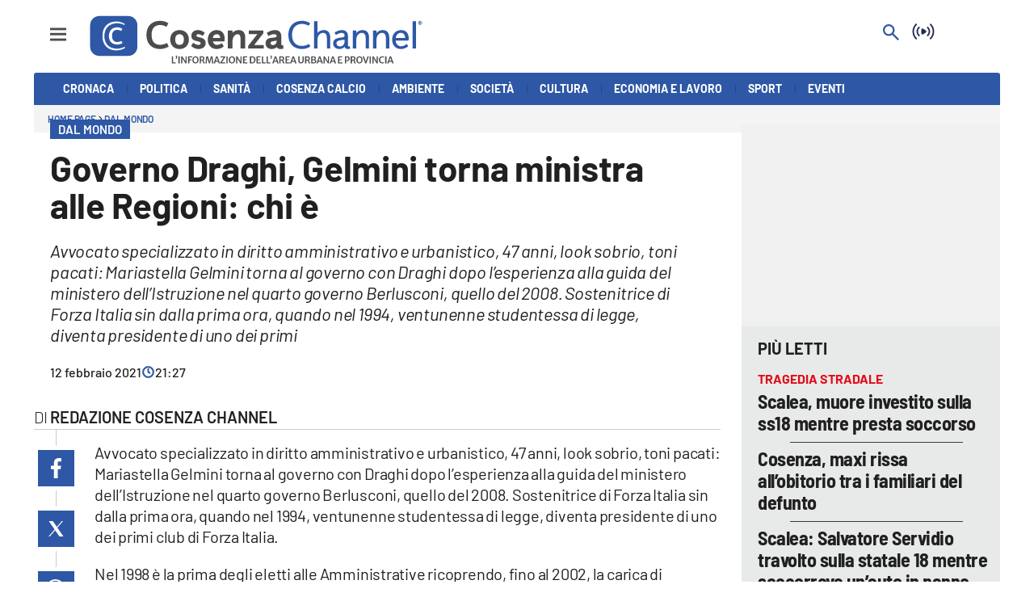

--- FILE ---
content_type: application/javascript; charset=UTF-8
request_url: https://www.cosenzachannel.it/_next/static/chunks/pages/_app-feb68f5b2765d996.js
body_size: 81299
content:
(self.webpackChunk_N_E=self.webpackChunk_N_E||[]).push([[888,203],{79742:function(e,t){"use strict";t.byteLength=function(e){var t=c(e),n=t[0],r=t[1];return(n+r)*3/4-r},t.toByteArray=function(e){var t,n,o=c(e),a=o[0],s=o[1],l=new i((a+s)*3/4-s),u=0,f=s>0?a-4:a;for(n=0;n<f;n+=4)t=r[e.charCodeAt(n)]<<18|r[e.charCodeAt(n+1)]<<12|r[e.charCodeAt(n+2)]<<6|r[e.charCodeAt(n+3)],l[u++]=t>>16&255,l[u++]=t>>8&255,l[u++]=255&t;return 2===s&&(t=r[e.charCodeAt(n)]<<2|r[e.charCodeAt(n+1)]>>4,l[u++]=255&t),1===s&&(t=r[e.charCodeAt(n)]<<10|r[e.charCodeAt(n+1)]<<4|r[e.charCodeAt(n+2)]>>2,l[u++]=t>>8&255,l[u++]=255&t),l},t.fromByteArray=function(e){for(var t,r=e.length,i=r%3,o=[],a=0,s=r-i;a<s;a+=16383)o.push(function(e,t,r){for(var i,o=[],a=t;a<r;a+=3)o.push(n[(i=(e[a]<<16&16711680)+(e[a+1]<<8&65280)+(255&e[a+2]))>>18&63]+n[i>>12&63]+n[i>>6&63]+n[63&i]);return o.join("")}(e,a,a+16383>s?s:a+16383));return 1===i?o.push(n[(t=e[r-1])>>2]+n[t<<4&63]+"=="):2===i&&o.push(n[(t=(e[r-2]<<8)+e[r-1])>>10]+n[t>>4&63]+n[t<<2&63]+"="),o.join("")};for(var n=[],r=[],i="undefined"!=typeof Uint8Array?Uint8Array:Array,o="ABCDEFGHIJKLMNOPQRSTUVWXYZabcdefghijklmnopqrstuvwxyz0123456789+/",a=0,s=o.length;a<s;++a)n[a]=o[a],r[o.charCodeAt(a)]=a;function c(e){var t=e.length;if(t%4>0)throw Error("Invalid string. Length must be a multiple of 4");var n=e.indexOf("=");-1===n&&(n=t);var r=n===t?0:4-n%4;return[n,r]}r["-".charCodeAt(0)]=62,r["_".charCodeAt(0)]=63},48764:function(e,t,n){"use strict";/*!
 * The buffer module from node.js, for the browser.
 *
 * @author   Feross Aboukhadijeh <https://feross.org>
 * @license  MIT
 */var r=n(79742),i=n(80645),o="function"==typeof Symbol&&"function"==typeof Symbol.for?Symbol.for("nodejs.util.inspect.custom"):null;function a(e){if(e>2147483647)throw RangeError('The value "'+e+'" is invalid for option "size"');var t=new Uint8Array(e);return Object.setPrototypeOf(t,s.prototype),t}function s(e,t,n){if("number"==typeof e){if("string"==typeof t)throw TypeError('The "string" argument must be of type string. Received type number');return u(e)}return c(e,t,n)}function c(e,t,n){if("string"==typeof e)return function(e,t){if(("string"!=typeof t||""===t)&&(t="utf8"),!s.isEncoding(t))throw TypeError("Unknown encoding: "+t);var n=0|d(e,t),r=a(n),i=r.write(e,t);return i!==n&&(r=r.slice(0,i)),r}(e,t);if(ArrayBuffer.isView(e))return function(e){if(D(e,Uint8Array)){var t=new Uint8Array(e);return p(t.buffer,t.byteOffset,t.byteLength)}return f(e)}(e);if(null==e)throw TypeError("The first argument must be one of type string, Buffer, ArrayBuffer, Array, or Array-like Object. Received type "+typeof e);if(D(e,ArrayBuffer)||e&&D(e.buffer,ArrayBuffer)||"undefined"!=typeof SharedArrayBuffer&&(D(e,SharedArrayBuffer)||e&&D(e.buffer,SharedArrayBuffer)))return p(e,t,n);if("number"==typeof e)throw TypeError('The "value" argument must not be of type number. Received type number');var r=e.valueOf&&e.valueOf();if(null!=r&&r!==e)return s.from(r,t,n);var i=function(e){if(s.isBuffer(e)){var t,n=0|h(e.length),r=a(n);return 0===r.length||e.copy(r,0,0,n),r}return void 0!==e.length?"number"!=typeof e.length||(t=e.length)!=t?a(0):f(e):"Buffer"===e.type&&Array.isArray(e.data)?f(e.data):void 0}(e);if(i)return i;if("undefined"!=typeof Symbol&&null!=Symbol.toPrimitive&&"function"==typeof e[Symbol.toPrimitive])return s.from(e[Symbol.toPrimitive]("string"),t,n);throw TypeError("The first argument must be one of type string, Buffer, ArrayBuffer, Array, or Array-like Object. Received type "+typeof e)}function l(e){if("number"!=typeof e)throw TypeError('"size" argument must be of type number');if(e<0)throw RangeError('The value "'+e+'" is invalid for option "size"')}function u(e){return l(e),a(e<0?0:0|h(e))}function f(e){for(var t=e.length<0?0:0|h(e.length),n=a(t),r=0;r<t;r+=1)n[r]=255&e[r];return n}function p(e,t,n){var r;if(t<0||e.byteLength<t)throw RangeError('"offset" is outside of buffer bounds');if(e.byteLength<t+(n||0))throw RangeError('"length" is outside of buffer bounds');return Object.setPrototypeOf(r=void 0===t&&void 0===n?new Uint8Array(e):void 0===n?new Uint8Array(e,t):new Uint8Array(e,t,n),s.prototype),r}function h(e){if(e>=2147483647)throw RangeError("Attempt to allocate Buffer larger than maximum size: 0x7fffffff bytes");return 0|e}function d(e,t){if(s.isBuffer(e))return e.length;if(ArrayBuffer.isView(e)||D(e,ArrayBuffer))return e.byteLength;if("string"!=typeof e)throw TypeError('The "string" argument must be one of type string, Buffer, or ArrayBuffer. Received type '+typeof e);var n=e.length,r=arguments.length>2&&!0===arguments[2];if(!r&&0===n)return 0;for(var i=!1;;)switch(t){case"ascii":case"latin1":case"binary":return n;case"utf8":case"utf-8":return S(e).length;case"ucs2":case"ucs-2":case"utf16le":case"utf-16le":return 2*n;case"hex":return n>>>1;case"base64":return T(e).length;default:if(i)return r?-1:S(e).length;t=(""+t).toLowerCase(),i=!0}}function g(e,t,n){var i,o,a=!1;if((void 0===t||t<0)&&(t=0),t>this.length||((void 0===n||n>this.length)&&(n=this.length),n<=0||(n>>>=0)<=(t>>>=0)))return"";for(e||(e="utf8");;)switch(e){case"hex":return function(e,t,n){var r=e.length;(!t||t<0)&&(t=0),(!n||n<0||n>r)&&(n=r);for(var i="",o=t;o<n;++o)i+=C[e[o]];return i}(this,t,n);case"utf8":case"utf-8":return w(this,t,n);case"ascii":return function(e,t,n){var r="";n=Math.min(e.length,n);for(var i=t;i<n;++i)r+=String.fromCharCode(127&e[i]);return r}(this,t,n);case"latin1":case"binary":return function(e,t,n){var r="";n=Math.min(e.length,n);for(var i=t;i<n;++i)r+=String.fromCharCode(e[i]);return r}(this,t,n);case"base64":return i=t,o=n,0===i&&o===this.length?r.fromByteArray(this):r.fromByteArray(this.slice(i,o));case"ucs2":case"ucs-2":case"utf16le":case"utf-16le":return function(e,t,n){for(var r=e.slice(t,n),i="",o=0;o<r.length-1;o+=2)i+=String.fromCharCode(r[o]+256*r[o+1]);return i}(this,t,n);default:if(a)throw TypeError("Unknown encoding: "+e);e=(e+"").toLowerCase(),a=!0}}function m(e,t,n){var r=e[t];e[t]=e[n],e[n]=r}function v(e,t,n,r,i){var o;if(0===e.length)return -1;if("string"==typeof n?(r=n,n=0):n>2147483647?n=2147483647:n<-2147483648&&(n=-2147483648),(o=n=+n)!=o&&(n=i?0:e.length-1),n<0&&(n=e.length+n),n>=e.length){if(i)return -1;n=e.length-1}else if(n<0){if(!i)return -1;n=0}if("string"==typeof t&&(t=s.from(t,r)),s.isBuffer(t))return 0===t.length?-1:y(e,t,n,r,i);if("number"==typeof t)return(t&=255,"function"==typeof Uint8Array.prototype.indexOf)?i?Uint8Array.prototype.indexOf.call(e,t,n):Uint8Array.prototype.lastIndexOf.call(e,t,n):y(e,[t],n,r,i);throw TypeError("val must be string, number or Buffer")}function y(e,t,n,r,i){var o,a=1,s=e.length,c=t.length;if(void 0!==r&&("ucs2"===(r=String(r).toLowerCase())||"ucs-2"===r||"utf16le"===r||"utf-16le"===r)){if(e.length<2||t.length<2)return -1;a=2,s/=2,c/=2,n/=2}function l(e,t){return 1===a?e[t]:e.readUInt16BE(t*a)}if(i){var u=-1;for(o=n;o<s;o++)if(l(e,o)===l(t,-1===u?0:o-u)){if(-1===u&&(u=o),o-u+1===c)return u*a}else -1!==u&&(o-=o-u),u=-1}else for(n+c>s&&(n=s-c),o=n;o>=0;o--){for(var f=!0,p=0;p<c;p++)if(l(e,o+p)!==l(t,p)){f=!1;break}if(f)return o}return -1}function w(e,t,n){n=Math.min(e.length,n);for(var r=[],i=t;i<n;){var o,a,s,c,l=e[i],u=null,f=l>239?4:l>223?3:l>191?2:1;if(i+f<=n)switch(f){case 1:l<128&&(u=l);break;case 2:(192&(o=e[i+1]))==128&&(c=(31&l)<<6|63&o)>127&&(u=c);break;case 3:o=e[i+1],a=e[i+2],(192&o)==128&&(192&a)==128&&(c=(15&l)<<12|(63&o)<<6|63&a)>2047&&(c<55296||c>57343)&&(u=c);break;case 4:o=e[i+1],a=e[i+2],s=e[i+3],(192&o)==128&&(192&a)==128&&(192&s)==128&&(c=(15&l)<<18|(63&o)<<12|(63&a)<<6|63&s)>65535&&c<1114112&&(u=c)}null===u?(u=65533,f=1):u>65535&&(u-=65536,r.push(u>>>10&1023|55296),u=56320|1023&u),r.push(u),i+=f}return function(e){var t=e.length;if(t<=4096)return String.fromCharCode.apply(String,e);for(var n="",r=0;r<t;)n+=String.fromCharCode.apply(String,e.slice(r,r+=4096));return n}(r)}function b(e,t,n){if(e%1!=0||e<0)throw RangeError("offset is not uint");if(e+t>n)throw RangeError("Trying to access beyond buffer length")}function _(e,t,n,r,i,o){if(!s.isBuffer(e))throw TypeError('"buffer" argument must be a Buffer instance');if(t>i||t<o)throw RangeError('"value" argument is out of bounds');if(n+r>e.length)throw RangeError("Index out of range")}function x(e,t,n,r,i,o){if(n+r>e.length||n<0)throw RangeError("Index out of range")}function E(e,t,n,r,o){return t=+t,n>>>=0,o||x(e,t,n,4,34028234663852886e22,-34028234663852886e22),i.write(e,t,n,r,23,4),n+4}function k(e,t,n,r,o){return t=+t,n>>>=0,o||x(e,t,n,8,17976931348623157e292,-17976931348623157e292),i.write(e,t,n,r,52,8),n+8}t.lW=s,t.h2=50,s.TYPED_ARRAY_SUPPORT=function(){try{var e=new Uint8Array(1),t={foo:function(){return 42}};return Object.setPrototypeOf(t,Uint8Array.prototype),Object.setPrototypeOf(e,t),42===e.foo()}catch(n){return!1}}(),s.TYPED_ARRAY_SUPPORT||"undefined"==typeof console||"function"!=typeof console.error||console.error("This browser lacks typed array (Uint8Array) support which is required by `buffer` v5.x. Use `buffer` v4.x if you require old browser support."),Object.defineProperty(s.prototype,"parent",{enumerable:!0,get:function(){if(s.isBuffer(this))return this.buffer}}),Object.defineProperty(s.prototype,"offset",{enumerable:!0,get:function(){if(s.isBuffer(this))return this.byteOffset}}),s.poolSize=8192,s.from=function(e,t,n){return c(e,t,n)},Object.setPrototypeOf(s.prototype,Uint8Array.prototype),Object.setPrototypeOf(s,Uint8Array),s.alloc=function(e,t,n){return(l(e),e<=0)?a(e):void 0!==t?"string"==typeof n?a(e).fill(t,n):a(e).fill(t):a(e)},s.allocUnsafe=function(e){return u(e)},s.allocUnsafeSlow=function(e){return u(e)},s.isBuffer=function(e){return null!=e&&!0===e._isBuffer&&e!==s.prototype},s.compare=function(e,t){if(D(e,Uint8Array)&&(e=s.from(e,e.offset,e.byteLength)),D(t,Uint8Array)&&(t=s.from(t,t.offset,t.byteLength)),!s.isBuffer(e)||!s.isBuffer(t))throw TypeError('The "buf1", "buf2" arguments must be one of type Buffer or Uint8Array');if(e===t)return 0;for(var n=e.length,r=t.length,i=0,o=Math.min(n,r);i<o;++i)if(e[i]!==t[i]){n=e[i],r=t[i];break}return n<r?-1:r<n?1:0},s.isEncoding=function(e){switch(String(e).toLowerCase()){case"hex":case"utf8":case"utf-8":case"ascii":case"latin1":case"binary":case"base64":case"ucs2":case"ucs-2":case"utf16le":case"utf-16le":return!0;default:return!1}},s.concat=function(e,t){if(!Array.isArray(e))throw TypeError('"list" argument must be an Array of Buffers');if(0===e.length)return s.alloc(0);if(void 0===t)for(n=0,t=0;n<e.length;++n)t+=e[n].length;var n,r=s.allocUnsafe(t),i=0;for(n=0;n<e.length;++n){var o=e[n];if(D(o,Uint8Array))i+o.length>r.length?s.from(o).copy(r,i):Uint8Array.prototype.set.call(r,o,i);else if(s.isBuffer(o))o.copy(r,i);else throw TypeError('"list" argument must be an Array of Buffers');i+=o.length}return r},s.byteLength=d,s.prototype._isBuffer=!0,s.prototype.swap16=function(){var e=this.length;if(e%2!=0)throw RangeError("Buffer size must be a multiple of 16-bits");for(var t=0;t<e;t+=2)m(this,t,t+1);return this},s.prototype.swap32=function(){var e=this.length;if(e%4!=0)throw RangeError("Buffer size must be a multiple of 32-bits");for(var t=0;t<e;t+=4)m(this,t,t+3),m(this,t+1,t+2);return this},s.prototype.swap64=function(){var e=this.length;if(e%8!=0)throw RangeError("Buffer size must be a multiple of 64-bits");for(var t=0;t<e;t+=8)m(this,t,t+7),m(this,t+1,t+6),m(this,t+2,t+5),m(this,t+3,t+4);return this},s.prototype.toString=function(){var e=this.length;return 0===e?"":0==arguments.length?w(this,0,e):g.apply(this,arguments)},s.prototype.toLocaleString=s.prototype.toString,s.prototype.equals=function(e){if(!s.isBuffer(e))throw TypeError("Argument must be a Buffer");return this===e||0===s.compare(this,e)},s.prototype.inspect=function(){var e="",n=t.h2;return e=this.toString("hex",0,n).replace(/(.{2})/g,"$1 ").trim(),this.length>n&&(e+=" ... "),"<Buffer "+e+">"},o&&(s.prototype[o]=s.prototype.inspect),s.prototype.compare=function(e,t,n,r,i){if(D(e,Uint8Array)&&(e=s.from(e,e.offset,e.byteLength)),!s.isBuffer(e))throw TypeError('The "target" argument must be one of type Buffer or Uint8Array. Received type '+typeof e);if(void 0===t&&(t=0),void 0===n&&(n=e?e.length:0),void 0===r&&(r=0),void 0===i&&(i=this.length),t<0||n>e.length||r<0||i>this.length)throw RangeError("out of range index");if(r>=i&&t>=n)return 0;if(r>=i)return -1;if(t>=n)return 1;if(t>>>=0,n>>>=0,r>>>=0,i>>>=0,this===e)return 0;for(var o=i-r,a=n-t,c=Math.min(o,a),l=this.slice(r,i),u=e.slice(t,n),f=0;f<c;++f)if(l[f]!==u[f]){o=l[f],a=u[f];break}return o<a?-1:a<o?1:0},s.prototype.includes=function(e,t,n){return -1!==this.indexOf(e,t,n)},s.prototype.indexOf=function(e,t,n){return v(this,e,t,n,!0)},s.prototype.lastIndexOf=function(e,t,n){return v(this,e,t,n,!1)},s.prototype.write=function(e,t,n,r){if(void 0===t)r="utf8",n=this.length,t=0;else if(void 0===n&&"string"==typeof t)r=t,n=this.length,t=0;else if(isFinite(t))t>>>=0,isFinite(n)?(n>>>=0,void 0===r&&(r="utf8")):(r=n,n=void 0);else throw Error("Buffer.write(string, encoding, offset[, length]) is no longer supported");var i,o,a,s,c,l,u,f,p=this.length-t;if((void 0===n||n>p)&&(n=p),e.length>0&&(n<0||t<0)||t>this.length)throw RangeError("Attempt to write outside buffer bounds");r||(r="utf8");for(var h=!1;;)switch(r){case"hex":return function(e,t,n,r){n=Number(n)||0;var i=e.length-n;r?(r=Number(r))>i&&(r=i):r=i;var o=t.length;r>o/2&&(r=o/2);for(var a=0;a<r;++a){var s=parseInt(t.substr(2*a,2),16);if(s!=s)break;e[n+a]=s}return a}(this,e,t,n);case"utf8":case"utf-8":return i=t,o=n,O(S(e,this.length-i),this,i,o);case"ascii":case"latin1":case"binary":return a=t,s=n,O(function(e){for(var t=[],n=0;n<e.length;++n)t.push(255&e.charCodeAt(n));return t}(e),this,a,s);case"base64":return c=t,l=n,O(T(e),this,c,l);case"ucs2":case"ucs-2":case"utf16le":case"utf-16le":return u=t,f=n,O(function(e,t){for(var n,r,i=[],o=0;o<e.length&&!((t-=2)<0);++o)r=(n=e.charCodeAt(o))>>8,i.push(n%256),i.push(r);return i}(e,this.length-u),this,u,f);default:if(h)throw TypeError("Unknown encoding: "+r);r=(""+r).toLowerCase(),h=!0}},s.prototype.toJSON=function(){return{type:"Buffer",data:Array.prototype.slice.call(this._arr||this,0)}},s.prototype.slice=function(e,t){var n=this.length;e=~~e,t=void 0===t?n:~~t,e<0?(e+=n)<0&&(e=0):e>n&&(e=n),t<0?(t+=n)<0&&(t=0):t>n&&(t=n),t<e&&(t=e);var r=this.subarray(e,t);return Object.setPrototypeOf(r,s.prototype),r},s.prototype.readUintLE=s.prototype.readUIntLE=function(e,t,n){e>>>=0,t>>>=0,n||b(e,t,this.length);for(var r=this[e],i=1,o=0;++o<t&&(i*=256);)r+=this[e+o]*i;return r},s.prototype.readUintBE=s.prototype.readUIntBE=function(e,t,n){e>>>=0,t>>>=0,n||b(e,t,this.length);for(var r=this[e+--t],i=1;t>0&&(i*=256);)r+=this[e+--t]*i;return r},s.prototype.readUint8=s.prototype.readUInt8=function(e,t){return e>>>=0,t||b(e,1,this.length),this[e]},s.prototype.readUint16LE=s.prototype.readUInt16LE=function(e,t){return e>>>=0,t||b(e,2,this.length),this[e]|this[e+1]<<8},s.prototype.readUint16BE=s.prototype.readUInt16BE=function(e,t){return e>>>=0,t||b(e,2,this.length),this[e]<<8|this[e+1]},s.prototype.readUint32LE=s.prototype.readUInt32LE=function(e,t){return e>>>=0,t||b(e,4,this.length),(this[e]|this[e+1]<<8|this[e+2]<<16)+16777216*this[e+3]},s.prototype.readUint32BE=s.prototype.readUInt32BE=function(e,t){return e>>>=0,t||b(e,4,this.length),16777216*this[e]+(this[e+1]<<16|this[e+2]<<8|this[e+3])},s.prototype.readIntLE=function(e,t,n){e>>>=0,t>>>=0,n||b(e,t,this.length);for(var r=this[e],i=1,o=0;++o<t&&(i*=256);)r+=this[e+o]*i;return r>=(i*=128)&&(r-=Math.pow(2,8*t)),r},s.prototype.readIntBE=function(e,t,n){e>>>=0,t>>>=0,n||b(e,t,this.length);for(var r=t,i=1,o=this[e+--r];r>0&&(i*=256);)o+=this[e+--r]*i;return o>=(i*=128)&&(o-=Math.pow(2,8*t)),o},s.prototype.readInt8=function(e,t){return(e>>>=0,t||b(e,1,this.length),128&this[e])?-((255-this[e]+1)*1):this[e]},s.prototype.readInt16LE=function(e,t){e>>>=0,t||b(e,2,this.length);var n=this[e]|this[e+1]<<8;return 32768&n?4294901760|n:n},s.prototype.readInt16BE=function(e,t){e>>>=0,t||b(e,2,this.length);var n=this[e+1]|this[e]<<8;return 32768&n?4294901760|n:n},s.prototype.readInt32LE=function(e,t){return e>>>=0,t||b(e,4,this.length),this[e]|this[e+1]<<8|this[e+2]<<16|this[e+3]<<24},s.prototype.readInt32BE=function(e,t){return e>>>=0,t||b(e,4,this.length),this[e]<<24|this[e+1]<<16|this[e+2]<<8|this[e+3]},s.prototype.readFloatLE=function(e,t){return e>>>=0,t||b(e,4,this.length),i.read(this,e,!0,23,4)},s.prototype.readFloatBE=function(e,t){return e>>>=0,t||b(e,4,this.length),i.read(this,e,!1,23,4)},s.prototype.readDoubleLE=function(e,t){return e>>>=0,t||b(e,8,this.length),i.read(this,e,!0,52,8)},s.prototype.readDoubleBE=function(e,t){return e>>>=0,t||b(e,8,this.length),i.read(this,e,!1,52,8)},s.prototype.writeUintLE=s.prototype.writeUIntLE=function(e,t,n,r){if(e=+e,t>>>=0,n>>>=0,!r){var i=Math.pow(2,8*n)-1;_(this,e,t,n,i,0)}var o=1,a=0;for(this[t]=255&e;++a<n&&(o*=256);)this[t+a]=e/o&255;return t+n},s.prototype.writeUintBE=s.prototype.writeUIntBE=function(e,t,n,r){if(e=+e,t>>>=0,n>>>=0,!r){var i=Math.pow(2,8*n)-1;_(this,e,t,n,i,0)}var o=n-1,a=1;for(this[t+o]=255&e;--o>=0&&(a*=256);)this[t+o]=e/a&255;return t+n},s.prototype.writeUint8=s.prototype.writeUInt8=function(e,t,n){return e=+e,t>>>=0,n||_(this,e,t,1,255,0),this[t]=255&e,t+1},s.prototype.writeUint16LE=s.prototype.writeUInt16LE=function(e,t,n){return e=+e,t>>>=0,n||_(this,e,t,2,65535,0),this[t]=255&e,this[t+1]=e>>>8,t+2},s.prototype.writeUint16BE=s.prototype.writeUInt16BE=function(e,t,n){return e=+e,t>>>=0,n||_(this,e,t,2,65535,0),this[t]=e>>>8,this[t+1]=255&e,t+2},s.prototype.writeUint32LE=s.prototype.writeUInt32LE=function(e,t,n){return e=+e,t>>>=0,n||_(this,e,t,4,4294967295,0),this[t+3]=e>>>24,this[t+2]=e>>>16,this[t+1]=e>>>8,this[t]=255&e,t+4},s.prototype.writeUint32BE=s.prototype.writeUInt32BE=function(e,t,n){return e=+e,t>>>=0,n||_(this,e,t,4,4294967295,0),this[t]=e>>>24,this[t+1]=e>>>16,this[t+2]=e>>>8,this[t+3]=255&e,t+4},s.prototype.writeIntLE=function(e,t,n,r){if(e=+e,t>>>=0,!r){var i=Math.pow(2,8*n-1);_(this,e,t,n,i-1,-i)}var o=0,a=1,s=0;for(this[t]=255&e;++o<n&&(a*=256);)e<0&&0===s&&0!==this[t+o-1]&&(s=1),this[t+o]=(e/a>>0)-s&255;return t+n},s.prototype.writeIntBE=function(e,t,n,r){if(e=+e,t>>>=0,!r){var i=Math.pow(2,8*n-1);_(this,e,t,n,i-1,-i)}var o=n-1,a=1,s=0;for(this[t+o]=255&e;--o>=0&&(a*=256);)e<0&&0===s&&0!==this[t+o+1]&&(s=1),this[t+o]=(e/a>>0)-s&255;return t+n},s.prototype.writeInt8=function(e,t,n){return e=+e,t>>>=0,n||_(this,e,t,1,127,-128),e<0&&(e=255+e+1),this[t]=255&e,t+1},s.prototype.writeInt16LE=function(e,t,n){return e=+e,t>>>=0,n||_(this,e,t,2,32767,-32768),this[t]=255&e,this[t+1]=e>>>8,t+2},s.prototype.writeInt16BE=function(e,t,n){return e=+e,t>>>=0,n||_(this,e,t,2,32767,-32768),this[t]=e>>>8,this[t+1]=255&e,t+2},s.prototype.writeInt32LE=function(e,t,n){return e=+e,t>>>=0,n||_(this,e,t,4,2147483647,-2147483648),this[t]=255&e,this[t+1]=e>>>8,this[t+2]=e>>>16,this[t+3]=e>>>24,t+4},s.prototype.writeInt32BE=function(e,t,n){return e=+e,t>>>=0,n||_(this,e,t,4,2147483647,-2147483648),e<0&&(e=4294967295+e+1),this[t]=e>>>24,this[t+1]=e>>>16,this[t+2]=e>>>8,this[t+3]=255&e,t+4},s.prototype.writeFloatLE=function(e,t,n){return E(this,e,t,!0,n)},s.prototype.writeFloatBE=function(e,t,n){return E(this,e,t,!1,n)},s.prototype.writeDoubleLE=function(e,t,n){return k(this,e,t,!0,n)},s.prototype.writeDoubleBE=function(e,t,n){return k(this,e,t,!1,n)},s.prototype.copy=function(e,t,n,r){if(!s.isBuffer(e))throw TypeError("argument should be a Buffer");if(n||(n=0),r||0===r||(r=this.length),t>=e.length&&(t=e.length),t||(t=0),r>0&&r<n&&(r=n),r===n||0===e.length||0===this.length)return 0;if(t<0)throw RangeError("targetStart out of bounds");if(n<0||n>=this.length)throw RangeError("Index out of range");if(r<0)throw RangeError("sourceEnd out of bounds");r>this.length&&(r=this.length),e.length-t<r-n&&(r=e.length-t+n);var i=r-n;return this===e&&"function"==typeof Uint8Array.prototype.copyWithin?this.copyWithin(t,n,r):Uint8Array.prototype.set.call(e,this.subarray(n,r),t),i},s.prototype.fill=function(e,t,n,r){if("string"==typeof e){if("string"==typeof t?(r=t,t=0,n=this.length):"string"==typeof n&&(r=n,n=this.length),void 0!==r&&"string"!=typeof r)throw TypeError("encoding must be a string");if("string"==typeof r&&!s.isEncoding(r))throw TypeError("Unknown encoding: "+r);if(1===e.length){var i,o=e.charCodeAt(0);("utf8"===r&&o<128||"latin1"===r)&&(e=o)}}else"number"==typeof e?e&=255:"boolean"==typeof e&&(e=Number(e));if(t<0||this.length<t||this.length<n)throw RangeError("Out of range index");if(n<=t)return this;if(t>>>=0,n=void 0===n?this.length:n>>>0,e||(e=0),"number"==typeof e)for(i=t;i<n;++i)this[i]=e;else{var a=s.isBuffer(e)?e:s.from(e,r),c=a.length;if(0===c)throw TypeError('The value "'+e+'" is invalid for argument "value"');for(i=0;i<n-t;++i)this[i+t]=a[i%c]}return this};var I=/[^+/0-9A-Za-z-_]/g;function S(e,t){t=t||1/0;for(var n,r=e.length,i=null,o=[],a=0;a<r;++a){if((n=e.charCodeAt(a))>55295&&n<57344){if(!i){if(n>56319||a+1===r){(t-=3)>-1&&o.push(239,191,189);continue}i=n;continue}if(n<56320){(t-=3)>-1&&o.push(239,191,189),i=n;continue}n=(i-55296<<10|n-56320)+65536}else i&&(t-=3)>-1&&o.push(239,191,189);if(i=null,n<128){if((t-=1)<0)break;o.push(n)}else if(n<2048){if((t-=2)<0)break;o.push(n>>6|192,63&n|128)}else if(n<65536){if((t-=3)<0)break;o.push(n>>12|224,n>>6&63|128,63&n|128)}else if(n<1114112){if((t-=4)<0)break;o.push(n>>18|240,n>>12&63|128,n>>6&63|128,63&n|128)}else throw Error("Invalid code point")}return o}function T(e){return r.toByteArray(function(e){if((e=(e=e.split("=")[0]).trim().replace(I,"")).length<2)return"";for(;e.length%4!=0;)e+="=";return e}(e))}function O(e,t,n,r){for(var i=0;i<r&&!(i+n>=t.length)&&!(i>=e.length);++i)t[i+n]=e[i];return i}function D(e,t){return e instanceof t||null!=e&&null!=e.constructor&&null!=e.constructor.name&&e.constructor.name===t.name}var C=function(){for(var e="0123456789abcdef",t=Array(256),n=0;n<16;++n)for(var r=16*n,i=0;i<16;++i)t[r+i]=e[n]+e[i];return t}()},2350:function(){},27484:function(e){var t,n,r,i,o,a,s,c,l,u,f,p,h,d,g,m,v,y,w,b,_;e.exports=(t="millisecond",n="second",r="minute",i="hour",o="week",a="month",s="quarter",c="year",l="date",u="Invalid Date",f=/^(\d{4})[-/]?(\d{1,2})?[-/]?(\d{0,2})[Tt\s]*(\d{1,2})?:?(\d{1,2})?:?(\d{1,2})?[.:]?(\d+)?$/,p=/\[([^\]]+)]|Y{1,4}|M{1,4}|D{1,2}|d{1,4}|H{1,2}|h{1,2}|a|A|m{1,2}|s{1,2}|Z{1,2}|SSS/g,h=function(e,t,n){var r=String(e);return!r||r.length>=t?e:""+Array(t+1-r.length).join(n)+e},(g={})[d="en"]={name:"en",weekdays:"Sunday_Monday_Tuesday_Wednesday_Thursday_Friday_Saturday".split("_"),months:"January_February_March_April_May_June_July_August_September_October_November_December".split("_"),ordinal:function(e){var t=["th","st","nd","rd"],n=e%100;return"["+e+(t[(n-20)%10]||t[n]||"th")+"]"}},m=function(e){return e instanceof b},v=function e(t,n,r){var i;if(!t)return d;if("string"==typeof t){var o=t.toLowerCase();g[o]&&(i=o),n&&(g[o]=n,i=o);var a=t.split("-");if(!i&&a.length>1)return e(a[0])}else{var s=t.name;g[s]=t,i=s}return!r&&i&&(d=i),i||!r&&d},y=function(e,t){if(m(e))return e.clone();var n="object"==typeof t?t:{};return n.date=e,n.args=arguments,new b(n)},(w={s:h,z:function(e){var t=-e.utcOffset(),n=Math.abs(t);return(t<=0?"+":"-")+h(Math.floor(n/60),2,"0")+":"+h(n%60,2,"0")},m:function e(t,n){if(t.date()<n.date())return-e(n,t);var r=12*(n.year()-t.year())+(n.month()-t.month()),i=t.clone().add(r,a),o=n-i<0,s=t.clone().add(r+(o?-1:1),a);return+(-(r+(n-i)/(o?i-s:s-i))||0)},a:function(e){return e<0?Math.ceil(e)||0:Math.floor(e)},p:function(e){return({M:a,y:c,w:o,d:"day",D:l,h:i,m:r,s:n,ms:t,Q:s})[e]||String(e||"").toLowerCase().replace(/s$/,"")},u:function(e){return void 0===e}}).l=v,w.i=m,w.w=function(e,t){return y(e,{locale:t.$L,utc:t.$u,x:t.$x,$offset:t.$offset})},_=(b=function(){function e(e){this.$L=v(e.locale,null,!0),this.parse(e)}var h=e.prototype;return h.parse=function(e){this.$d=function(e){var t=e.date,n=e.utc;if(null===t)return new Date(NaN);if(w.u(t))return new Date;if(t instanceof Date)return new Date(t);if("string"==typeof t&&!/Z$/i.test(t)){var r=t.match(f);if(r){var i=r[2]-1||0,o=(r[7]||"0").substring(0,3);return n?new Date(Date.UTC(r[1],i,r[3]||1,r[4]||0,r[5]||0,r[6]||0,o)):new Date(r[1],i,r[3]||1,r[4]||0,r[5]||0,r[6]||0,o)}}return new Date(t)}(e),this.$x=e.x||{},this.init()},h.init=function(){var e=this.$d;this.$y=e.getFullYear(),this.$M=e.getMonth(),this.$D=e.getDate(),this.$W=e.getDay(),this.$H=e.getHours(),this.$m=e.getMinutes(),this.$s=e.getSeconds(),this.$ms=e.getMilliseconds()},h.$utils=function(){return w},h.isValid=function(){return this.$d.toString()!==u},h.isSame=function(e,t){var n=y(e);return this.startOf(t)<=n&&n<=this.endOf(t)},h.isAfter=function(e,t){return y(e)<this.startOf(t)},h.isBefore=function(e,t){return this.endOf(t)<y(e)},h.$g=function(e,t,n){return w.u(e)?this[t]:this.set(n,e)},h.unix=function(){return Math.floor(this.valueOf()/1e3)},h.valueOf=function(){return this.$d.getTime()},h.startOf=function(e,t){var s=this,u=!!w.u(t)||t,f=w.p(e),p=function(e,t){var n=w.w(s.$u?Date.UTC(s.$y,t,e):new Date(s.$y,t,e),s);return u?n:n.endOf("day")},h=function(e,t){return w.w(s.toDate()[e].apply(s.toDate("s"),(u?[0,0,0,0]:[23,59,59,999]).slice(t)),s)},d=this.$W,g=this.$M,m=this.$D,v="set"+(this.$u?"UTC":"");switch(f){case c:return u?p(1,0):p(31,11);case a:return u?p(1,g):p(0,g+1);case o:var y=this.$locale().weekStart||0,b=(d<y?d+7:d)-y;return p(u?m-b:m+(6-b),g);case"day":case l:return h(v+"Hours",0);case i:return h(v+"Minutes",1);case r:return h(v+"Seconds",2);case n:return h(v+"Milliseconds",3);default:return this.clone()}},h.endOf=function(e){return this.startOf(e,!1)},h.$set=function(e,o){var s,u=w.p(e),f="set"+(this.$u?"UTC":""),p=((s={}).day=f+"Date",s[l]=f+"Date",s[a]=f+"Month",s[c]=f+"FullYear",s[i]=f+"Hours",s[r]=f+"Minutes",s[n]=f+"Seconds",s[t]=f+"Milliseconds",s)[u],h="day"===u?this.$D+(o-this.$W):o;if(u===a||u===c){var d=this.clone().set(l,1);d.$d[p](h),d.init(),this.$d=d.set(l,Math.min(this.$D,d.daysInMonth())).$d}else p&&this.$d[p](h);return this.init(),this},h.set=function(e,t){return this.clone().$set(e,t)},h.get=function(e){return this[w.p(e)]()},h.add=function(e,t){var s,l=this;e=Number(e);var u=w.p(t),f=function(t){var n=y(l);return w.w(n.date(n.date()+Math.round(t*e)),l)};if(u===a)return this.set(a,this.$M+e);if(u===c)return this.set(c,this.$y+e);if("day"===u)return f(1);if(u===o)return f(7);var p=((s={})[r]=6e4,s[i]=36e5,s[n]=1e3,s)[u]||1,h=this.$d.getTime()+e*p;return w.w(h,this)},h.subtract=function(e,t){return this.add(-1*e,t)},h.format=function(e){var t=this,n=this.$locale();if(!this.isValid())return n.invalidDate||u;var r=e||"YYYY-MM-DDTHH:mm:ssZ",i=w.z(this),o=this.$H,a=this.$m,s=this.$M,c=n.weekdays,l=n.months,f=function(e,n,i,o){return e&&(e[n]||e(t,r))||i[n].slice(0,o)},h=function(e){return w.s(o%12||12,e,"0")},d=n.meridiem||function(e,t,n){var r=e<12?"AM":"PM";return n?r.toLowerCase():r},g={YY:String(this.$y).slice(-2),YYYY:this.$y,M:s+1,MM:w.s(s+1,2,"0"),MMM:f(n.monthsShort,s,l,3),MMMM:f(l,s),D:this.$D,DD:w.s(this.$D,2,"0"),d:String(this.$W),dd:f(n.weekdaysMin,this.$W,c,2),ddd:f(n.weekdaysShort,this.$W,c,3),dddd:c[this.$W],H:String(o),HH:w.s(o,2,"0"),h:h(1),hh:h(2),a:d(o,a,!0),A:d(o,a,!1),m:String(a),mm:w.s(a,2,"0"),s:String(this.$s),ss:w.s(this.$s,2,"0"),SSS:w.s(this.$ms,3,"0"),Z:i};return r.replace(p,function(e,t){return t||g[e]||i.replace(":","")})},h.utcOffset=function(){return-(15*Math.round(this.$d.getTimezoneOffset()/15))},h.diff=function(e,t,l){var u,f=w.p(t),p=y(e),h=(p.utcOffset()-this.utcOffset())*6e4,d=this-p,g=w.m(this,p);return g=((u={})[c]=g/12,u[a]=g,u[s]=g/3,u[o]=(d-h)/6048e5,u.day=(d-h)/864e5,u[i]=d/36e5,u[r]=d/6e4,u[n]=d/1e3,u)[f]||d,l?g:w.a(g)},h.daysInMonth=function(){return this.endOf(a).$D},h.$locale=function(){return g[this.$L]},h.locale=function(e,t){if(!e)return this.$L;var n=this.clone(),r=v(e,t,!0);return r&&(n.$L=r),n},h.clone=function(){return w.w(this.$d,this)},h.toDate=function(){return new Date(this.valueOf())},h.toJSON=function(){return this.isValid()?this.toISOString():null},h.toISOString=function(){return this.$d.toISOString()},h.toString=function(){return this.$d.toUTCString()},e}()).prototype,y.prototype=_,[["$ms",t],["$s",n],["$m",r],["$H",i],["$W","day"],["$M",a],["$y",c],["$D",l]].forEach(function(e){_[e[1]]=function(t){return this.$g(t,e[0],e[1])}}),y.extend=function(e,t){return e.$i||(e(t,b,y),e.$i=!0),y},y.locale=v,y.isDayjs=m,y.unix=function(e){return y(1e3*e)},y.en=g[d],y.Ls=g,y.p={},y)},15551:function(e,t,n){var r,i;e.exports=(r=n(27484),i={name:"it",weekdays:"domenica_luned\xec_marted\xec_mercoled\xec_gioved\xec_venerd\xec_sabato".split("_"),weekdaysShort:"dom_lun_mar_mer_gio_ven_sab".split("_"),weekdaysMin:"do_lu_ma_me_gi_ve_sa".split("_"),months:"gennaio_febbraio_marzo_aprile_maggio_giugno_luglio_agosto_settembre_ottobre_novembre_dicembre".split("_"),weekStart:1,monthsShort:"gen_feb_mar_apr_mag_giu_lug_ago_set_ott_nov_dic".split("_"),formats:{LT:"HH:mm",LTS:"HH:mm:ss",L:"DD/MM/YYYY",LL:"D MMMM YYYY",LLL:"D MMMM YYYY HH:mm",LLLL:"dddd D MMMM YYYY HH:mm"},relativeTime:{future:"tra %s",past:"%s fa",s:"qualche secondo",m:"un minuto",mm:"%d minuti",h:"un' ora",hh:"%d ore",d:"un giorno",dd:"%d giorni",M:"un mese",MM:"%d mesi",y:"un anno",yy:"%d anni"},ordinal:function(e){return e+"\xba"}},(r&&"object"==typeof r&&"default"in r?r:{default:r}).default.locale(i,null,!0),i)},80645:function(e,t){/*! ieee754. BSD-3-Clause License. Feross Aboukhadijeh <https://feross.org/opensource> */t.read=function(e,t,n,r,i){var o,a,s=8*i-r-1,c=(1<<s)-1,l=c>>1,u=-7,f=n?i-1:0,p=n?-1:1,h=e[t+f];for(f+=p,o=h&(1<<-u)-1,h>>=-u,u+=s;u>0;o=256*o+e[t+f],f+=p,u-=8);for(a=o&(1<<-u)-1,o>>=-u,u+=r;u>0;a=256*a+e[t+f],f+=p,u-=8);if(0===o)o=1-l;else{if(o===c)return a?NaN:(h?-1:1)*(1/0);a+=Math.pow(2,r),o-=l}return(h?-1:1)*a*Math.pow(2,o-r)},t.write=function(e,t,n,r,i,o){var a,s,c,l=8*o-i-1,u=(1<<l)-1,f=u>>1,p=23===i?5960464477539062e-23:0,h=r?0:o-1,d=r?1:-1,g=t<0||0===t&&1/t<0?1:0;for(isNaN(t=Math.abs(t))||t===1/0?(s=isNaN(t)?1:0,a=u):(a=Math.floor(Math.log(t)/Math.LN2),t*(c=Math.pow(2,-a))<1&&(a--,c*=2),a+f>=1?t+=p/c:t+=p*Math.pow(2,1-f),t*c>=2&&(a++,c/=2),a+f>=u?(s=0,a=u):a+f>=1?(s=(t*c-1)*Math.pow(2,i),a+=f):(s=t*Math.pow(2,f-1)*Math.pow(2,i),a=0));i>=8;e[n+h]=255&s,h+=d,s/=256,i-=8);for(a=a<<i|s,l+=i;l>0;e[n+h]=255&a,h+=d,a/=256,l-=8);e[n+h-d]|=128*g}},55182:function(e,t,n){"use strict";n(34155);let r=n(67294),i=r.createContext();e.exports=i},21927:function(e,t,n){"use strict";n(34155);let{default:r}=n(7544),{jsx:i}=n(85893),o=n(55182);e.exports=function(e){function t({serverContext:t,...n}){return i(o.Provider,{value:t,children:i(e,n)})}return t.getInitialProps=async t=>{let n="ctx"in t,{req:i,res:o}=n?t.ctx:t,a=e.getInitialProps?await e.getInitialProps(t):n?await r.getInitialProps(t):{};return i&&(a.serverContext={request:i,response:o,toJSON:()=>void 0}),a},t}},61325:function(e,t,n){"use strict";n.d(t,{U:function(){return eD},X:function(){return eC}});var r,i=n(67294);function o(){return(o=Object.assign||function(e){for(var t=1;t<arguments.length;t++){var n,r=arguments[t];for(n in r)Object.prototype.hasOwnProperty.call(r,n)&&(e[n]=r[n])}return e}).apply(this,arguments)}var a=60103,s=60106,c=60107,l=60108,u=60114,f=60109,p=60110,h=60111,d=60112,g=60113,m=60115,v=60116;if("function"==typeof Symbol&&Symbol.for){var y=Symbol.for;a=y("react.element"),s=y("react.portal"),c=y("react.fragment"),l=y("react.strict_mode"),u=y("react.profiler"),f=y("react.provider"),p=y("react.context"),h=Symbol.for("react.concurrent_mode"),d=y("react.forward_ref"),g=y("react.suspense"),m=y("react.memo"),v=y("react.lazy")}var w=a,b=s,_=c,x=l,E=u,k=f,I=p,S=h,T=d,O=g,D=m,C=v,A=i.Children.toArray;function N(e){return null!==e&&"object"==typeof e}function M(e){return A(e).filter(N)}function L(e,t){return"object"==typeof t?o({},t,e):e}var P=new Map,B={},z=void 0,j=void 0;function R(){var e=z;return z=void 0,e}function F(){var e=j;return j=void 0,e}function U(e){z=void 0,B=e}function V(e){j=void 0,P=e}function W(e){var t=P.get(e);return void 0!==t?t:e._currentValue}var q={};function Z(e){var t=e.contextType;if(e=e.contextTypes,t)return W(t);if(!e)return q;for(var n in t={},e)t[n]=B[n];return t}var $=null,H={current:{uniqueID:0}},G="function"==typeof Object.is?Object.is:function(e,t){return e===t&&(0!==e||1/e==1/t)||e!=e&&t!=t},K=null;function Y(){if(null===K)throw Error("[react-ssr-prepass] Hooks can only be called inside the body of a function component. (https://fb.me/react-invalid-hook-call)");return K}var J=null,X=null,Q=!1,ee=null,et=0;function en(){return null===X?null===J?J=X={memoizedState:null,queue:null,next:null}:X=J:X=null===X.next?X.next={memoizedState:null,queue:null,next:null}:X.next}function er(e,t){return"function"==typeof t?t(e):t}function ei(e,t,n){var r=Y();if(null===(X=en()).queue&&(t=e===er?"function"==typeof t?t():t:void 0!==n?n(t):t,X.memoizedState=t),r=(t=X.queue||(X.queue={last:null,dispatch:null})).dispatch||(t.dispatch=ea.bind(null,r,t)),null!==ee&&void 0!==(n=ee.get(t))){ee.delete(t),t=X.memoizedState;do t=e(t,n.action),n=n.next;while(null!==n);X.memoizedState=t}return[X.memoizedState,r]}function eo(e,t){Y(),t=void 0===t?null:t;var n=(X=en()).memoizedState;if(null!==n&&null!==t){e:{var r=n[1];if(null===r)r=!1;else{for(var i=0;i<r.length&&i<t.length;i++)if(!G(t[i],r[i])){r=!1;break e}r=!0}}if(r)return n[0]}return e=e(),X.memoizedState=[e,t],e}function ea(e,t,n){if(e===K){if(Q=!0,e={action:n,next:null},null===ee&&(ee=new Map),void 0===(n=ee.get(t)))ee.set(t,e);else{for(t=n;null!==t.next;)t=t.next;t.next=e}}}function es(){}function ec(e){e()}var el={readContext:function(e){return W(e)},useContext:function(e){return Y(),W(e)},useMemo:eo,useReducer:ei,useRef:function(e){Y();var t=(X=en()).memoizedState;return null===t?X.memoizedState=e={current:e}:t},useState:function(e){return ei(er,e)},useCallback:function(e,t){return eo(function(){return e},t)},useMutableSource:function(e,t){return Y(),t(e._source)},useTransition:function(){return[ec,!1]},useDeferredValue:function(e){return e},useOpaqueIdentifier:function(){return Y(),(X=en()).memoizedState||(X.memoizedState="R:"+(H.current.uniqueID++).toString(36)),X.memoizedState},useLayoutEffect:es,useImperativeHandle:es,useEffect:es,useDebugValue:es};function eu(e,t){return 1===(e=e._payload||e)._status?(0,i.createElement)(e._result,t):null}function ef(e,t,n){return{contextMap:o({},B),contextStore:new Map(P),id:Y(),hook:J,kind:"frame.hooks",errorFrame:$,thenable:n,props:t,type:e}}function ep(e,t,n){try{var r=L(t,e.defaultProps),i=Z(e);X=null;for(var o=e(r,i);25>et&&Q;)Q=!1,et+=1,X=null,o=e(r,i);return et=0,X=ee=null,o}catch(a){if("function"!=typeof a.then)throw a;return n.push(ef(e,t,a)),null}}function eh(){return!1}function ed(){return null}function eg(e,t,n){return{contextMap:o({},B),contextStore:new Map(P),errorFrame:$,thenable:n,kind:"frame.class",error:null,instance:t,type:e}}function em(e,t,n){var r=t.updater.queue;if(0<r.length){for(var i=o({},t.state),a=0,s=r.length;a<s;a++){var c=r[a];null!==(c="function"==typeof c?c.call(t,i,t.props,t.context):c)&&o(i,c)}t.state=i,r.length=0}r=null;try{r=t.render()}catch(l){if("function"!=typeof l.then)throw l;return n.push(eg(e,t,l)),null}if(void 0!==e.childContextTypes&&"function"==typeof t.getChildContext&&null!==(e=t.getChildContext())&&"object"==typeof e)for(var u in z={},e)z[u]=B[u],B[u]=e[u];if("function"!=typeof t.getDerivedStateFromProps&&("function"==typeof t.componentWillMount||"function"==typeof t.UNSAFE_componentWillMount)&&"function"==typeof t.componentWillUnmount)try{t.componentWillUnmount()}catch(f){}return t._isMounted=!1,r}var ev=i.__SECRET_INTERNALS_DO_NOT_USE_OR_YOU_WILL_BE_FIRED.ReactCurrentDispatcher,ey="function"==typeof setImmediate;function ew(e,t,n,r,a,s){var c=ev.current,l=Date.now();try{for(ev.current=el;0<e.length;){var u=e[e.length-1].shift();if(void 0!==u){var f=function(e,t,n){switch(function(e){switch(e.$$typeof){case b:return b;case w:switch(e.type){case S:return S;case _:return _;case E:return E;case x:return x;case O:return O;default:switch(e.type&&e.type.$$typeof){case C:return C;case D:return D;case I:return I;case k:return k;case T:return T;default:return w}}}}(e)){case O:case x:case S:case E:case _:return M(e.props.children);case k:var r=e.props;return t=r.children,r=r.value,j=[e=e.type._context,P.get(e)],P.set(e,r),M(t);case I:return"function"==typeof(t=e.props.children)?M(t(e=W("object"==typeof(e=e.type)._context?e._context:e))):[];case C:return r=e.type,e=e.props,0>=(r._payload||r)._status?(t.push({kind:"frame.lazy",contextMap:o({},B),contextStore:new Map(P),errorFrame:$,thenable:0===(c=(s=r)._payload||s)._status?c._result:1===c._status?Promise.resolve(c._result):2===c._status?Promise.reject(c._result):(c._status=0,c._result=(c._ctor||c._result)().then(function(e){c._result=e,"function"==typeof e?c._status=1:null!==e&&"object"==typeof e&&"function"==typeof e.default?(c._result=e.default,c._status=1):c._status=2}).catch(function(e){return c._status=2,c._result=e,Promise.reject(e)})),props:e,type:r}),e=null):e=eu(r,e),M(e);case D:return M(e=(0,i.createElement)(e.type.type,e.props));case T:return t=(r=e.type).render,e=L(e.props,r.defaultProps),M(e=(0,i.createElement)(t,e));case w:if("string"==typeof e.type)return M(e.props.children);var a=e.props;if((r=e.type).prototype&&r.prototype.isReactComponent){K=null;var s,c,l,u={_thrown:0,queue:l=[],isMounted:eh,enqueueForceUpdate:ed,enqueueReplaceState:function(e,t){e._isMounted&&(l.length=0,l.push(t))},enqueueSetState:function(e,t){e._isMounted&&l.push(t)}},f=L(a,r.defaultProps),p=Z(r);(a=new r(f,p,u)).props=f,a.context=p,a.updater=u,a._isMounted=!0,void 0===a.state&&(a.state=null),("function"==typeof a.componentDidCatch||"function"==typeof r.getDerivedStateFromError)&&($=((u=eg(r,a,null)).errorFrame=u)||null),"function"==typeof r.getDerivedStateFromProps?null!=(u=(u=r.getDerivedStateFromProps)(a.props,a.state))&&(a.state=o({},a.state,u)):"function"==typeof a.componentWillMount?a.componentWillMount():"function"==typeof a.UNSAFE_componentWillMount&&a.UNSAFE_componentWillMount(),(e=n(e,a))?(t.push(eg(r,a,e)),e=null):e=em(r,a,t)}else J=null,K={},(e=n(e))?(t.push(ef(r,a,e)),e=null):e=ep(r,a,t);return M(e);default:return[]}}(u,a,s);e.push(f),t.push(R()),n.push(F()),r.push($)}else{e.pop();var p=t.pop();void 0!==p&&o(B,p);var h=n.pop();void 0!==h&&P.set(h[0],h[1]),$=r.pop()||null}if(ey&&5<Date.now()-l)return!0}return!1}catch(d){if(!(e=$))throw d;return e.error=d,a.unshift(e),!1}finally{ev.current=c}}function eb(e,t,n,r){return{contextMap:o({},B),contextStore:new Map(P),errorFrame:$,thenable:null,kind:"frame.yield",traversalChildren:e,traversalMap:t,traversalStore:n,traversalErrorFrame:r}}function e_(e,t,n){e=[e];var r=[R()],i=[F()],o=[$];ew(e,r,i,o,t,n)&&t.unshift(eb(e,r,i,o))}function ex(e,t,n){if("frame.yield"===e.kind)K=null,U(e.contextMap),V(e.contextStore),$=e.errorFrame||null,ew(e.traversalChildren,e.traversalMap,e.traversalStore,e.traversalErrorFrame,t,n)&&t.unshift(eb(e.traversalChildren,e.traversalMap,e.traversalStore,e.traversalErrorFrame));else{var r=ev.current,i=null;ev.current=el;try{if("frame.class"===e.kind)e:{if(K=null,U(e.contextMap),V(e.contextStore),$=e.errorFrame||null,e.error){if(25<=++e.instance.updater._thrown){i=null;break e}e.instance._isMounted=!0,"function"==typeof e.instance.componentDidCatch&&e.instance.componentDidCatch(e.error),"function"==typeof e.type.getDerivedStateFromError&&e.instance.updater.enqueueSetState(e.instance,e.type.getDerivedStateFromError(e.error))}i=em(e.type,e.instance,t)}else"frame.hooks"===e.kind?(J=e.hook,K=e.id,U(e.contextMap),V(e.contextStore),$=e.errorFrame||null,i=ep(e.type,e.props,t)):"frame.lazy"===e.kind&&(K=null,U(e.contextMap),V(e.contextStore),$=e.errorFrame||null,i=eu(e.type,e.props))}catch(o){if(!(e=$))throw o;e.error=o,t.unshift(e),i=null}finally{ev.current=r}e_(M(i),t,n)}}function eE(e){setImmediate(e)}function ek(){}var eI=n(26997),eS=n(92432);function eT(){return(eT=Object.assign||function(e){for(var t=1;t<arguments.length;t++){var n=arguments[t];for(var r in n)Object.prototype.hasOwnProperty.call(n,r)&&(e[r]=n[r])}return e}).apply(this,arguments)}var eO=null;function eD(e,t){var n="undefined"==typeof window;return(n||!eO)&&((eO=(0,eI.eI)(eT({},e,{suspense:t&&(n||e.suspense)}))).toJSON=function(){return null}),eO}function eC(e,t){return t||(t={}),function(n){var o=Boolean((n.getInitialProps||t.ssr)&&!t.neverSuspend),a=function(a){var s=a.pageProps,c=a.urqlClient,l=a.urqlState,u=function(e,t){var n={};for(var r in e)Object.prototype.hasOwnProperty.call(e,r)&&-1===t.indexOf(r)&&(n[r]=e[r]);return n}(a,["pageProps","urqlClient","urqlState"]),f=(0,i.useReducer)(function(e){return e+1},0),p=f[0],h=f[1],d=s&&s.urqlState||l,g=(0,i.useMemo)(function(){if(c&&!p)return c;r&&"undefined"!=typeof window?p||r.restoreData(d):r=(0,eI.$Y)({initialState:d,isClient:!0,staleWhileRevalidate:"undefined"!=typeof window?t.staleWhileRevalidate:void 0});var n=e(r);return n.exchanges||(n.exchanges=[eI.B5,eI.HG,r,eI.Ek]),eD(n,o)},[c,d,p]),m=(0,i.useCallback)(function(){eO=null,r=(0,eI.$Y)({initialState:void 0}),h()},[]);return(0,i.createElement)(eS.zt,{value:g},(0,i.createElement)(n,eT({},u,{pageProps:s,urqlClient:g,resetUrqlClient:m})))};return a.displayName="withUrqlClient("+(n.displayName||n.name||"Component")+")",(n.getInitialProps||t.ssr)&&(a.getInitialProps=function(r){try{function o(){function e(){return eT({},p,{urqlState:l?l.extractData():void 0,urqlClient:f})}if("undefined"!=typeof window)return eT({},p,{urqlClient:f});var n=eT({},p,{urqlClient:f}),r=s?n:{pageProps:n};let o=function(){if(!t.neverSuspend)return Promise.resolve(function(e,t){t||(t=ek);var n=[],r=H.current={uniqueID:0};U({}),V(new Map),$=null;try{e_(M(e),n,t)}catch(i){return Promise.reject(i)}return function e(t,n,r){var i=t.shift();return i?(ey&&"frame.yield"===i.kind&&(i.thenable=new Promise(eE)),Promise.resolve(i.thenable).then(function(){return H.current=r,ex(i,t,n),e(t,n,r)},function(e){if(!i.errorFrame)throw e;i.errorFrame.error=e,ex(i.errorFrame,t,n)})):Promise.resolve()}(n,t,r)}((0,i.createElement)(a,r))).then(function(){})}();return o&&o.then?o.then(e):e()}var a=r.AppTree,s=!!r.Component,c=s?r.ctx:r,l=(0,eI.$Y)({initialState:void 0}),u=e(l,c);u.exchanges||(u.exchanges=[eI.B5,eI.HG,l,eI.Ek]);var f=eD(u,!t.neverSuspend);f&&(c.urqlClient=f);var p={};let h=function(){if(n.getInitialProps)return Promise.resolve(n.getInitialProps(r)).then(function(e){p=e})}();return Promise.resolve(h&&h.then?h.then(o):o())}catch(d){return Promise.reject(d)}}),a}}},7544:function(e,t,n){e.exports=n(91203)},11752:function(e,t,n){e.exports=n(62156)},65413:function(e,t,n){"use strict";n.d(t,{k:function(){return a}});var r=n(11236),i=n.n(r),o={it:i(),default:i()},a={it:{dir:"ltr",name:"Italiano",text:"Italiano",dateFormat:"D MMMM, YYYY",dateTimeFormat:"D MMMM YYYY • HH:mm"}};t.Z=o},11236:function(e,t,n){var r=n(930);function i(e,t){var n=Object.keys(e);if(Object.getOwnPropertySymbols){var r=Object.getOwnPropertySymbols(e);t&&(r=r.filter(function(t){return Object.getOwnPropertyDescriptor(e,t).enumerable})),n.push.apply(n,r)}return n}var o={homePageHeading:"Home page",readMore:{text:"Leggi altro",loading:"Caricamento..."},search:function(e){for(var t=1;t<arguments.length;t++){var n=null!=arguments[t]?arguments[t]:{};t%2?i(Object(n),!0).forEach(function(t){r(e,t,n[t])}):Object.getOwnPropertyDescriptors?Object.defineProperties(e,Object.getOwnPropertyDescriptors(n)):i(Object(n)).forEach(function(t){Object.defineProperty(e,t,Object.getOwnPropertyDescriptor(n,t))})}return e}({go:"Vai",placeholder:"Cosa desideri cercare?",resultFor:"Risultati di ricerca",searchTerm:"Ricerca",showingNofM:"Mostrati {0} su {1} risultati:",noResult:"(nessun risultato trovato)"},{type:"Tipologia",author:"Autore",keyword:"Parola chiave",date:"Data",fromDate:"Da",toDate:"A",clearFilter:"Cancella filtro",sortByDateDesc:"ORDINA: PI\xd9 RECENTI",sortByDateAsc:"ORDINA: PI\xd9 VECCHI",sortByRelevance:"ORDINA: RILEVANZA"}),socialMedia:"Social",articles:{relatedSlotsTitle:"Ti potrebbero interessare anche:",footerSlotsTitle:"Altri articoli",updatedDateIncipit:"Aggiornato il ",sponsoredBy:"Presentato da"},pageTitles:{homepageStringFormat:"{0} ".concat(""),sectionStringFormat:"{0} | {1} ".concat(""),tagStringFormat:"Tutte le news su {0} - pagina {2} | {1}",authorStringFormat:"Articoli e commenti di {0}"},dimensions:{tags:"Tag"},keyUpdates:{heading:"In evidenza",showMore:"Leggi altro",showLess:"Leggi meno"},eventTeaserTime:"TIME",sectionRedirect:"Tutti gli articoli di ",articleTypes:{news:"News",pressRelease:"Comunicati stampa",opinion:"Opinioni",longform:"Longfrom",brief:"Brevi",sponsored:"Contenuti Sponsorizzati",interview:"Interviste"},contentTypes:{allTypes:"Tutti",article:"Articolo",imageGallery:"Gallery",video:"Video"},footerInfo:{mainWebsiteInfo:"LaC News24 - L’informazione che fa notizia",editorInCheif:"Francesco Laratta",deputyEditor:"Enrico De Girolamo",deputyEditor2:"Pablo Petrasso",editorialDirector:"Maria Grazia Falduto",publisherRegistrationInfo:"Diemmecom Societ\xe0 Editoriale - reg. trib. VV 23/05/1989 n\xb068 - R.O.C. 4049"}};e.exports=o},91203:function(e,t,n){"use strict";var r=n(33227),i=n(88361),o=n(85971),a=n(52715),s=n(91193),c=n(87794);Object.defineProperty(t,"__esModule",{value:!0}),t.default=void 0;var l=n(60932).Z,u=(0,n(92648).Z)(n(67294)),f=n(67206);function p(e){return h.apply(this,arguments)}function h(){return(h=l(c.mark(function e(t){var n,r,i;return c.wrap(function(e){for(;;)switch(e.prev=e.next){case 0:return n=t.Component,r=t.ctx,e.next=3,f.loadGetInitialProps(n,r);case 3:return i=e.sent,e.abrupt("return",{pageProps:i});case 5:case"end":return e.stop()}},e)}))).apply(this,arguments)}var d=function(e){o(c,e);var t,n=(t=function(){if("undefined"==typeof Reflect||!Reflect.construct||Reflect.construct.sham)return!1;if("function"==typeof Proxy)return!0;try{return Boolean.prototype.valueOf.call(Reflect.construct(Boolean,[],function(){})),!0}catch(e){return!1}}(),function(){var e,n=s(c);if(t){var r=s(this).constructor;e=Reflect.construct(n,arguments,r)}else e=n.apply(this,arguments);return a(this,e)});function c(){return r(this,c),n.apply(this,arguments)}return i(c,[{key:"render",value:function(){var e=this.props,t=e.Component,n=e.pageProps;return u.default.createElement(t,Object.assign({},n))}}]),c}(u.default.Component);d.origGetInitialProps=p,d.getInitialProps=p,t.default=d,("function"==typeof t.default||"object"==typeof t.default&&null!==t.default)&&void 0===t.default.__esModule&&(Object.defineProperty(t.default,"__esModule",{value:!0}),Object.assign(t.default,t),e.exports=t.default)},17285:function(e,t,n){"use strict";Object.defineProperty(t,"__esModule",{value:!0}),t.AmpStateContext=void 0;var r=(0,n(92648).Z)(n(67294)).default.createContext({});t.AmpStateContext=r},80354:function(e,t){"use strict";Object.defineProperty(t,"__esModule",{value:!0}),t.isInAmpMode=function(){var e=arguments.length>0&&void 0!==arguments[0]?arguments[0]:{},t=e.ampFirst,n=e.hybrid,r=e.hasQuery;return void 0!==t&&t||void 0!==n&&n&&void 0!==r&&r}},16505:function(e,t,n){"use strict";Object.defineProperty(t,"__esModule",{value:!0}),t.defaultHead=u,t.default=void 0;var r=n(6495).Z,i=n(92648).Z,o=(0,n(91598).Z)(n(67294)),a=i(n(70148)),s=n(17285),c=n(60523),l=n(80354);function u(){var e=arguments.length>0&&void 0!==arguments[0]&&arguments[0],t=[o.default.createElement("meta",{charSet:"utf-8"})];return e||t.push(o.default.createElement("meta",{name:"viewport",content:"width=device-width"})),t}function f(e,t){return"string"==typeof t||"number"==typeof t?e:t.type===o.default.Fragment?e.concat(o.default.Children.toArray(t.props.children).reduce(function(e,t){return"string"==typeof t||"number"==typeof t?e:e.concat(t)},[])):e.concat(t)}n(92783);var p=["name","httpEquiv","charSet","itemProp"];function h(e,t){var n,i,a,s,c=t.inAmpMode;return e.reduce(f,[]).reverse().concat(u(c).reverse()).filter((n=new Set,i=new Set,a=new Set,s={},function(e){var t=!0,r=!1;if(e.key&&"number"!=typeof e.key&&e.key.indexOf("$")>0){r=!0;var o=e.key.slice(e.key.indexOf("$")+1);n.has(o)?t=!1:n.add(o)}switch(e.type){case"title":case"base":i.has(e.type)?t=!1:i.add(e.type);break;case"meta":for(var c=0,l=p.length;c<l;c++){var u=p[c];if(e.props.hasOwnProperty(u)){if("charSet"===u)a.has(u)?t=!1:a.add(u);else{var f=e.props[u],h=s[u]||new Set;("name"!==u||!r)&&h.has(f)?t=!1:(h.add(f),s[u]=h)}}}}return t})).reverse().map(function(e,t){var n=e.key||t;if(!c&&"link"===e.type&&e.props.href&&["https://fonts.googleapis.com/css","https://use.typekit.net/"].some(function(t){return e.props.href.startsWith(t)})){var i=r({},e.props||{});return i["data-href"]=i.href,i.href=void 0,i["data-optimized-fonts"]=!0,o.default.cloneElement(e,i)}return o.default.cloneElement(e,{key:n})})}t.default=function(e){var t=e.children,n=o.useContext(s.AmpStateContext),r=o.useContext(c.HeadManagerContext);return o.default.createElement(a.default,{reduceComponentsToState:h,headManager:r,inAmpMode:l.isInAmpMode(n)},t)},("function"==typeof t.default||"object"==typeof t.default&&null!==t.default)&&void 0===t.default.__esModule&&(Object.defineProperty(t.default,"__esModule",{value:!0}),Object.assign(t.default,t),e.exports=t.default)},70148:function(e,t,n){"use strict";Object.defineProperty(t,"__esModule",{value:!0}),t.default=function(e){var t,n=e.headManager,s=e.reduceComponentsToState;function c(){if(n&&n.mountedInstances){var t=r.Children.toArray(Array.from(n.mountedInstances).filter(Boolean));n.updateHead(s(t,e))}}return i&&(null==n||null==(t=n.mountedInstances)||t.add(e.children),c()),o(function(){var t;return null==n||null==(t=n.mountedInstances)||t.add(e.children),function(){var t;null==n||null==(t=n.mountedInstances)||t.delete(e.children)}}),o(function(){return n&&(n._pendingUpdate=c),function(){n&&(n._pendingUpdate=c)}}),a(function(){return n&&n._pendingUpdate&&(n._pendingUpdate(),n._pendingUpdate=null),function(){n&&n._pendingUpdate&&(n._pendingUpdate(),n._pendingUpdate=null)}}),null};var r=(0,n(91598).Z)(n(67294)),i=!1,o=r.useLayoutEffect,a=i?function(){}:r.useEffect},92783:function(e,t){"use strict";Object.defineProperty(t,"__esModule",{value:!0}),t.warnOnce=void 0,t.warnOnce=function(e){}},33395:function(e,t,n){var r=n(34155);n(2350);var i=n(67294),o=i&&"object"==typeof i&&"default"in i?i:{default:i};function a(e,t){for(var n=0;n<t.length;n++){var r=t[n];r.enumerable=r.enumerable||!1,r.configurable=!0,"value"in r&&(r.writable=!0),Object.defineProperty(e,r.key,r)}}var s=void 0!==r&&r.env&&!0,c=function(e){return"[object String]"===Object.prototype.toString.call(e)},l=function(){function e(e){var t=void 0===e?{}:e,n=t.name,r=void 0===n?"stylesheet":n,i=t.optimizeForSpeed,o=void 0===i?s:i;u(c(r),"`name` must be a string"),this._name=r,this._deletedRulePlaceholder="#"+r+"-deleted-rule____{}",u("boolean"==typeof o,"`optimizeForSpeed` must be a boolean"),this._optimizeForSpeed=o,this._serverSheet=void 0,this._tags=[],this._injected=!1,this._rulesCount=0;var a=document.querySelector('meta[property="csp-nonce"]');this._nonce=a?a.getAttribute("content"):null}var t,n=e.prototype;return n.setOptimizeForSpeed=function(e){u("boolean"==typeof e,"`setOptimizeForSpeed` accepts a boolean"),u(0===this._rulesCount,"optimizeForSpeed cannot be when rules have already been inserted"),this.flush(),this._optimizeForSpeed=e,this.inject()},n.isOptimizeForSpeed=function(){return this._optimizeForSpeed},n.inject=function(){var e=this;if(u(!this._injected,"sheet already injected"),this._injected=!0,this._optimizeForSpeed){this._tags[0]=this.makeStyleTag(this._name),this._optimizeForSpeed="insertRule"in this.getSheet(),this._optimizeForSpeed||(s||console.warn("StyleSheet: optimizeForSpeed mode not supported falling back to standard mode."),this.flush(),this._injected=!0);return}this._serverSheet={cssRules:[],insertRule:function(t,n){return"number"==typeof n?e._serverSheet.cssRules[n]={cssText:t}:e._serverSheet.cssRules.push({cssText:t}),n},deleteRule:function(t){e._serverSheet.cssRules[t]=null}}},n.getSheetForTag=function(e){if(e.sheet)return e.sheet;for(var t=0;t<document.styleSheets.length;t++)if(document.styleSheets[t].ownerNode===e)return document.styleSheets[t]},n.getSheet=function(){return this.getSheetForTag(this._tags[this._tags.length-1])},n.insertRule=function(e,t){if(u(c(e),"`insertRule` accepts only strings"),this._optimizeForSpeed){var n=this.getSheet();"number"!=typeof t&&(t=n.cssRules.length);try{n.insertRule(e,t)}catch(r){return s||console.warn("StyleSheet: illegal rule: \n\n"+e+"\n\nSee https://stackoverflow.com/q/20007992 for more info"),-1}}else{var i=this._tags[t];this._tags.push(this.makeStyleTag(this._name,e,i))}return this._rulesCount++},n.replaceRule=function(e,t){if(this._optimizeForSpeed){var n=this.getSheet();if(t.trim()||(t=this._deletedRulePlaceholder),!n.cssRules[e])return e;n.deleteRule(e);try{n.insertRule(t,e)}catch(r){s||console.warn("StyleSheet: illegal rule: \n\n"+t+"\n\nSee https://stackoverflow.com/q/20007992 for more info"),n.insertRule(this._deletedRulePlaceholder,e)}}else{var i=this._tags[e];u(i,"old rule at index `"+e+"` not found"),i.textContent=t}return e},n.deleteRule=function(e){if(this._optimizeForSpeed)this.replaceRule(e,"");else{var t=this._tags[e];u(t,"rule at index `"+e+"` not found"),t.parentNode.removeChild(t),this._tags[e]=null}},n.flush=function(){this._injected=!1,this._rulesCount=0,this._tags.forEach(function(e){return e&&e.parentNode.removeChild(e)}),this._tags=[]},n.cssRules=function(){var e=this;return this._tags.reduce(function(t,n){return n?t=t.concat(Array.prototype.map.call(e.getSheetForTag(n).cssRules,function(t){return t.cssText===e._deletedRulePlaceholder?null:t})):t.push(null),t},[])},n.makeStyleTag=function(e,t,n){t&&u(c(t),"makeStyleTag accepts only strings as second parameter");var r=document.createElement("style");this._nonce&&r.setAttribute("nonce",this._nonce),r.type="text/css",r.setAttribute("data-"+e,""),t&&r.appendChild(document.createTextNode(t));var i=document.head||document.getElementsByTagName("head")[0];return n?i.insertBefore(r,n):i.appendChild(r),r},a(e.prototype,[{key:"length",get:function(){return this._rulesCount}}]),t&&a(e,t),e}();function u(e,t){if(!e)throw Error("StyleSheet: "+t+".")}var f=function(e){for(var t=5381,n=e.length;n;)t=33*t^e.charCodeAt(--n);return t>>>0},p={};function h(e,t){if(!t)return"jsx-"+e;var n=String(t),r=e+n;return p[r]||(p[r]="jsx-"+f(e+"-"+n)),p[r]}function d(e,t){var n=e+t;return p[n]||(p[n]=t.replace(/__jsx-style-dynamic-selector/g,e)),p[n]}var g=function(){function e(e){var t=void 0===e?{}:e,n=t.styleSheet,r=void 0===n?null:n,i=t.optimizeForSpeed,o=void 0!==i&&i;this._sheet=r||new l({name:"styled-jsx",optimizeForSpeed:o}),this._sheet.inject(),r&&"boolean"==typeof o&&(this._sheet.setOptimizeForSpeed(o),this._optimizeForSpeed=this._sheet.isOptimizeForSpeed()),this._fromServer=void 0,this._indices={},this._instancesCounts={}}var t=e.prototype;return t.add=function(e){var t=this;void 0===this._optimizeForSpeed&&(this._optimizeForSpeed=Array.isArray(e.children),this._sheet.setOptimizeForSpeed(this._optimizeForSpeed),this._optimizeForSpeed=this._sheet.isOptimizeForSpeed()),this._fromServer||(this._fromServer=this.selectFromServer(),this._instancesCounts=Object.keys(this._fromServer).reduce(function(e,t){return e[t]=0,e},{}));var n=this.getIdAndRules(e),r=n.styleId,i=n.rules;if(r in this._instancesCounts){this._instancesCounts[r]+=1;return}var o=i.map(function(e){return t._sheet.insertRule(e)}).filter(function(e){return -1!==e});this._indices[r]=o,this._instancesCounts[r]=1},t.remove=function(e){var t=this,n=this.getIdAndRules(e).styleId;if(function(e,t){if(!e)throw Error("StyleSheetRegistry: "+t+".")}(n in this._instancesCounts,"styleId: `"+n+"` not found"),this._instancesCounts[n]-=1,this._instancesCounts[n]<1){var r=this._fromServer&&this._fromServer[n];r?(r.parentNode.removeChild(r),delete this._fromServer[n]):(this._indices[n].forEach(function(e){return t._sheet.deleteRule(e)}),delete this._indices[n]),delete this._instancesCounts[n]}},t.update=function(e,t){this.add(t),this.remove(e)},t.flush=function(){this._sheet.flush(),this._sheet.inject(),this._fromServer=void 0,this._indices={},this._instancesCounts={}},t.cssRules=function(){var e=this,t=this._fromServer?Object.keys(this._fromServer).map(function(t){return[t,e._fromServer[t]]}):[],n=this._sheet.cssRules();return t.concat(Object.keys(this._indices).map(function(t){return[t,e._indices[t].map(function(e){return n[e].cssText}).join(e._optimizeForSpeed?"":"\n")]}).filter(function(e){return Boolean(e[1])}))},t.styles=function(e){var t,n;return t=this.cssRules(),void 0===(n=e)&&(n={}),t.map(function(e){var t=e[0],r=e[1];return o.default.createElement("style",{id:"__"+t,key:"__"+t,nonce:n.nonce?n.nonce:void 0,dangerouslySetInnerHTML:{__html:r}})})},t.getIdAndRules=function(e){var t=e.children,n=e.dynamic,r=e.id;if(n){var i=h(r,n);return{styleId:i,rules:Array.isArray(t)?t.map(function(e){return d(i,e)}):[d(i,t)]}}return{styleId:h(r),rules:Array.isArray(t)?t:[t]}},t.selectFromServer=function(){return Array.prototype.slice.call(document.querySelectorAll('[id^="__jsx-"]')).reduce(function(e,t){return e[t.id.slice(2)]=t,e},{})},e}(),m=i.createContext(null);m.displayName="StyleSheetContext";var v=o.default.useInsertionEffect||o.default.useLayoutEffect,y=new g;function w(e){var t=y||i.useContext(m);return t&&v(function(){return t.add(e),function(){t.remove(e)}},[e.id,String(e.dynamic)]),null}w.dynamic=function(e){return e.map(function(e){return h(e[0],e[1])}).join(" ")},t.style=w},77521:function(e,t,n){e.exports=n(33395).style},70509:function(e,t,n){"use strict";n.d(t,{Z:function(){return s},v:function(){return c}});var r=n(67294),i=n(85677),o=n(85893),a=(0,r.createContext)({isMobile:!1,isTablet:!1,isDevelopmentMode:!1,dictionary:(0,i.Z)("default"),gptEnv:"staging"});function s(e){var t=e.host,n=e.siteId,s=e.apiConnectorData,c=e.children,l=e.isMobile,u=void 0!==l&&l,f=e.isTablet,p=void 0!==f&&f,h=e.itemsPerPage,d=void 0===h?24:h,g=e.isDevelopmentMode,m=void 0!==g&&g,v=e.previewContext,y=void 0===v?{isPreview:!1}:v,w=e.videoPlayer,b=e.audioSkinId,_=e.videoSkinId,x=e.videoSkinIdAutoStartFalse,E=e.mainStreamAccountId,k=e.resolvedRegion,I=void 0===k?"default":k,S=e.resolvedLanguage,T=e.dictionary,O=void 0===T?(0,i.Z)("default"):T,D=e.gptEnv,C=void 0===D?"staging":D,A=e.adManagerId,N=e.locale,M=e.customCss,L=e.lacPlayShowData,P=e.globals,B=(0,r.useMemo)(function(){return{host:t,siteId:n,apiConnectorData:s,isDevelopmentMode:m,isMobile:u,isTablet:p,itemsPerPage:d,previewContext:y,videoPlayer:w,audioSkinId:b,videoSkinId:_,videoSkinIdAutoStartFalse:x,mainStreamAccountId:E,resolvedRegion:I,resolvedLanguage:S,dictionary:O,gptEnv:C,adManagerId:A,locale:N,customCss:M,lacPlayShowData:L,globals:P}},[t,n,s,m,u,p,d,y,w,b,_,x,E,I,S,O,C,A,N,M,L,P]);return(0,o.jsx)(a.Provider,{value:B,children:c})}var c=function(){return(0,r.useContext)(a)}},86726:function(e,t,n){"use strict";n.d(t,{Z:function(){return p}});var r,i,o,a=n(59499),s=n(67294);function c(){return(c=Object.assign||function(e){for(var t=1;t<arguments.length;t++){var n=arguments[t];for(var r in n)Object.prototype.hasOwnProperty.call(n,r)&&(e[r]=n[r])}return e}).apply(this,arguments)}var l={pageWidth:1280,siteLogo:{height:66,width:264,left:{width:237,height:59}},siteTitle:"ACE Times",logo:function(e){return s.createElement("svg",c({xmlns:"http://www.w3.org/2000/svg",viewBox:"0 0 238 59"},e),r||(r=s.createElement("text",{"data-name":"Atex Times",transform:"translate(0 47)",fill:"#212020",fontSize:45,fontWeight:800,letterSpacing:"-.01em"},s.createElement("tspan",{x:0,y:0},"Atex Times"))))},logoBaseUrl:"/graphics/logo-ace-times.svg",headerLayout:"center",pageBackground:"#fff",defaultTextColor:"#000",primaryColorText:"#000",primaryNegativeColorText:"#fff",galleryBackgroundColor:"#eee",fullWidth:1024,topMenuLinksHeight:30,mostReadMaxEntries:5,monochromeForeground:"#212020",monochromeBackground:"#E8EAE9",headerFooterForeground:"#212020",headerFooterBackground:"#E8EAE9",brandPrimaryColor:"#212020",imageFormats:{"0:0":{width:0,height:0},"1:1":{width:1,height:1},"4:3":{width:4,height:3},"3:2":{width:3,height:2},"16:9":{width:16,height:9},"21:9":{width:21,height:9},"11:4":{width:11,height:4},"187:100":{width:187,height:100},"33:16":{width:33,height:16}},defaultArticleKeyword:"gray",fonts:{primary:{family:"'Roboto', sans-serif",thinWeight:100,lightWeight:300,normalWeight:300,mediumWeight:500,boldWeight:700,extraBoldWeight:900},secondary:{family:"'Roboto Slab', serif",thinWeight:100,lightWeight:300,normalWeight:300,boldWeight:700,extraBoldWeight:800}},carouselArgs:{navigation:{size:22,offset:31},pagination:{activeColor:"#2120204a",inactiveColor:"black",size:11,isOutside:!0,outsideOffset:20}},socials:{socialShareTypes:["facebook","twitter","whatsapp","email","linkedin"],socialLinks:["facebook","twitter","linkedin","youtube","instagram","whatsapp","telegram"],socialLinksList:{facebook:"https://www.facebook.com/",twitter:"https://twitter.com/",linkedin:"https://www.linkedin.com/company/atex/",youtube:"https://www.youtube.com/",instagram:"https://www.example.com/",whatsapp:"https://www.example.com/",telegram:"https://www.example.com/"}},breakingNews:{chunkSize:2},flags:{queryFlags:{recursiveSlotGroups:!0,events:!0,socialImage:!0,altText:!0,galleryType:!0,imageCaption:!0,searchV2:!0,txtFields:!0,retrieveAbsoluteUrls:!0},featuresFlags:{resolveLandingPageUrl:!0,articleRedirectToCanonical:!1,facetedSearch:!0,stickyHeader:!1,listicleUrlParam:!1,textAudio:!1,audioUrl:!1,showHeaderNavDate:!0,showLanguageSelector:!1,showInLineLogo:!1,headerIsFullWidth:!0,articleFooterInsideColumn:!1,autoLoadMore:!1,verticalImageThreshold:.7,outerSkinWrapper:!1}}};function u(e,t){var n=Object.keys(e);if(Object.getOwnPropertySymbols){var r=Object.getOwnPropertySymbols(e);t&&(r=r.filter(function(t){return Object.getOwnPropertyDescriptor(e,t).enumerable})),n.push.apply(n,r)}return n}function f(e){for(var t=1;t<arguments.length;t++){var n=null!=arguments[t]?arguments[t]:{};t%2?u(Object(n),!0).forEach(function(t){(0,a.Z)(e,t,n[t])}):Object.getOwnPropertyDescriptors?Object.defineProperties(e,Object.getOwnPropertyDescriptors(n)):u(Object(n)).forEach(function(t){Object.defineProperty(e,t,Object.getOwnPropertyDescriptor(n,t))})}return e}var p=f(f({},l),{},{pageWidth:1196,defaultTextColor:"#212020",primaryColorText:"#212020",fonts:{primary:{family:"'Barlow', sans-serif",extraLightWeight:100,veryLight:200,lightWeight:300,normalWeight:400,mediumWeight:500,semiBoldWeight:600,boldWeight:700,strongWeight:800,extraBoldWeight:900},secondary:{family:"'BarlowSemiCondensed', sans-serif",mediumWeight:500,boldWeight:700}},lacRed:"#be1924",opinionColors:{primaryColor:"#E8EAE9",secondaryColor:"#3772a3"},blogColors:{diarioDiGuerra:{light:"#B1A69C",dark:"#4A2705"},goodMorningVietnam:{light:"#B8BAAE",dark:"#5E5F3E"},impreseDiCalabria:{light:"#9AC0D2",dark:"#1675A8"},ventiDiComunicazione:{light:"#F4D98E",dark:"#0D3957"},ilCorsivoDiPablo:{light:"#e8eae9",dark:"#000"},visioni:{light:"#e8eae9",dark:"#000"},traVirgolette:{light:"#e8eae9",dark:"#000"},impressioniDiSettembre:{light:"#e8eae9",dark:"#000"},innocentiEvasioni:{light:"#e8eae9",dark:"#000"},lePrfidieDiAntonellaGrippo:{light:"#e8eae9",dark:"#000"},leggendoAlvaroInsieme:{light:"#B8BAAE",dark:"#5E5F3E"},parchiMariniCalabria:{light:"#9AC0D2",dark:"#1675A8"},loStatoSiamoNoi:{light:"#9AC0D2",dark:"#1675A8"}},calabriavisioneColors:{destinazioni:"#009245",eventi:"#683D8A",food:"#EF5B30",storie:"#A57C55"},socials:{socialShareTypes:["facebook","twitter","whatsapp","email","linkedin"],socialLinks:["facebook","instagram","twitter","youtube","whatsapp","email","linkedin"],socialLinksList:{facebook:"https://www.facebook.com/lacnews24/?ref=hl",twitter:"https://twitter.com/LaCnews24",linkedin:"https://www.linkedin.com/cws/share",youtube:"",instagram:"https://www.instagram.com/lacnews24/",whatsapp:"https://api.whatsapp.com/send/",telegram:"https://www.example.com/",email:"mailto:"}},flags:f(f({},null==l?void 0:l.flags),{},{queryFlags:f(f({},null==l?void 0:null===(i=l.flags)||void 0===i?void 0:i.queryFlags),{},{searchV2:!0,imageCaption:!0}),featuresFlags:f(f({},null==l?void 0:null===(o=l.flags)||void 0===o?void 0:o.featuresFlags),{},{facetedSearch:!0,listicleUrlParam:!0})}),lacNetworkUrl:"https://www.lacnetwork.it"})},68615:function(e,t,n){"use strict";n.d(t,{Z:function(){return p}});var r=n(59499);n(15551);var i=n(11163),o=n(27484),a=n.n(o),s=n(65413),c=n(47287),l={useLocale:function(){var e=(0,i.useRouter)(),t=c.Z.getAceConfig();return(null==e?void 0:e.locale)||t.DEFAULT_LOCALE},getLocales:function(){return s.k},getLocalesList:function(){return Object.keys(s.k)},getDefaultLocale:function(){return c.Z.getAceConfig().DEFAULT_LOCALE},isDefaultLocale:function(e){return e===l.getDefaultLocale()},getLocaleString:function(e){var t=l.getDefaultLocale();return void 0!==s.k[e]?e:t},getLocale:function(e){return s.k[l.getLocaleString(e)]},isRightToLeft:function(e){var t=l.getLocale(e);return(null==t?void 0:t.dir)==="rtl"},defaultDateFormat:function(){var e;return null===(e=l.getLocale(l.getDefaultLocale()))||void 0===e?void 0:e.dateFormat},defaultDateTimeFormat:function(){var e;return null===(e=l.getLocale(l.getDefaultLocale()))||void 0===e?void 0:e.dateTimeFormat},dateFormat:function(e){var t;return(null===(t=l.getLocale(e))||void 0===t?void 0:t.dateFormat)||l.defaultDateFormat()},dateTimeFormat:function(e){var t;return(null===(t=l.getLocale(e))||void 0===t?void 0:t.dateTimeFormat)||l.defaultDateTimeFormat()},formatDate:function(e,t){var n=arguments.length>2&&void 0!==arguments[2]?arguments[2]:l.defaultDateFormat();return a()(e).locale(t||l.getDefaultLocale()).format(n)}};function u(e,t){var n=Object.keys(e);if(Object.getOwnPropertySymbols){var r=Object.getOwnPropertySymbols(e);t&&(r=r.filter(function(t){return Object.getOwnPropertyDescriptor(e,t).enumerable})),n.push.apply(n,r)}return n}function f(e){for(var t=1;t<arguments.length;t++){var n=null!=arguments[t]?arguments[t]:{};t%2?u(Object(n),!0).forEach(function(t){(0,r.Z)(e,t,n[t])}):Object.getOwnPropertyDescriptors?Object.defineProperties(e,Object.getOwnPropertyDescriptors(n)):u(Object(n)).forEach(function(t){Object.defineProperty(e,t,Object.getOwnPropertyDescriptor(n,t))})}return e}var p=f(f({},l),{},{formatDate24h:function(e,t){if(!e)return"";var n=new Date(e);return new Intl.DateTimeFormat(t,{hour:"2-digit",minute:"2-digit",hour12:!1,timeZone:new Intl.DateTimeFormat().resolvedOptions().timeZone}).format(n)}})},39484:function(e,t,n){"use strict";n.d(t,{Z:function(){return ed}});var r,i,o,a,s,c,l,u,f,p,h,d,g,m,v,y,w,b,_,x,E,k,I,S,T,O,D=n(59499),C=n(16835),A=new Map;A.set("staging.lac.atexcloud.io",{siteId:"contentid/section.lacnews24.site",canonicalBase:"https://www.staging.lac.atexcloud.io",rssFeedLocation:"https://sitemap.staging.lac.atexcloud.io/lacnews24/rss",superProxyUrl:"https://www.lac.staging.atexcloud.io/most-read.json",nextWebCustomCssUrl:"https://staging.lac.atexcloud.io/news-kit-style.css",googleTagManagerId:"GTM-NCZFGZ93",copyrightedImageBaseUrl:"d25yto48lfiyjj.cloudfront.net"}),A.set("www.lac.staging.atexcloud.io",{siteId:"contentid/section.lacnews24.site",canonicalBase:"https://www.lac.staging.atexcloud.io",rssFeedLocation:"https://sitemap.lac.staging.atexcloud.io/lacnews24/rss",superProxyUrl:"https://www.lac.staging.atexcloud.io/most-read.json",nextWebCustomCssUrl:"https://staging.lac.atexcloud.io/news-kit-style.css",googleTagManagerId:"GTM-NCZFGZ93",copyrightedImageBaseUrl:"d25yto48lfiyjj.cloudfront.net"}),A.set("www.lac.atexcloud.io",{siteId:"contentid/section.lacnews24.site",canonicalBase:"https://www.lac.atexcloud.io",rssFeedLocation:"https://www.lac.atexcloud.io/sitemaps/lacnews24/rss",superProxyUrl:"https://files.lac.atexcloud.io/most-read.json",nextWebCustomCssUrl:"https://www.lac.atexcloud.io/news-kit-style.css",googleTagManagerId:"GTM-TJHGL4JR",copyrightedImageBaseUrl:"cdn-img.lacnetwork.it"}),A.set("www.lacnews24.lac.staging.atexcloud.io",{siteId:"contentid/section.lacnews24.site",canonicalBase:"https://www.lacnews24.lac.staging.atexcloud.io",rssFeedLocation:"https://sitemap.lac.staging.atexcloud.io/lacnews24/rss",superProxyUrl:"https://www.lac.staging.atexcloud.io/most-read.json",nextWebCustomCssUrl:"https://staging.lac.atexcloud.io/news-kit-style.css",googleTagManagerId:"GTM-NCZFGZ93",copyrightedImageBaseUrl:"d25yto48lfiyjj.cloudfront.net"}),A.set("www.lacnews24.lac.atexcloud.io",{siteId:"contentid/section.lacnews24.site",canonicalBase:"https://www.lacnews24.lac.atexcloud.io",rssFeedLocation:"https://www.lacnews24.lac.atexcloud.io/sitemaps/lacnews24/rss",superProxyUrl:"https://files.lac.atexcloud.io/most-read.json",nextWebCustomCssUrl:"https://www.lacnews24.lac.atexcloud.io/news-kit-style.css",googleTagManagerId:"GTM-TJHGL4JR",copyrightedImageBaseUrl:"cdn-img.lacnetwork.it"}),A.set("www.lacnews24.it",{siteId:"contentid/section.lacnews24.site",canonicalBase:"https://www.lacnews24.it",rssFeedLocation:"https://www.lacnews24.it/sitemaps/lacnews24/rss",superProxyUrl:"https://files.lac.atexcloud.io/most-read.json",nextWebCustomCssUrl:"https://www.lac.atexcloud.io/news-kit-style.css",googleTagManagerId:"GTM-TJHGL4JR",copyrightedImageBaseUrl:"cdn-img.lacnetwork.it"}),A.set("www.cosenza.lac.staging.atexcloud.io",{siteId:"contentid/section.cosenza.site",canonicalBase:"https://www.cosenza.lac.staging.atexcloud.io",rssFeedLocation:"https://sitemap.lac.staging.atexcloud.io/cosenza/rss",superProxyUrl:"https://www.lac.staging.atexcloud.io/most-read-cosenza.json",nextWebCustomCssUrl:"https://www.cosenza.lac.staging.atexcloud.io/news-kit-style-cosenza.css",articleBreakingNewsSlotId:"contentid/NGVlZDk1NzctNTNlNy00",googleTagManagerId:"GTM-5XWW4LFN",ampBase:"https://amp.cosenzachannel.it/amp",backendBaseUrl:"https://www.cosenza.lac.staging.atexcloud.io",copyrightedImageBaseUrl:"d25yto48lfiyjj.cloudfront.net"}),A.set("www.cosenza.lac.atexcloud.io",{siteId:"contentid/section.cosenza.site",canonicalBase:"https://www.cosenza.lac.atexcloud.io",rssFeedLocation:"https://www.cosenza.lac.atexcloud.io/sitemaps/cosenza/rss",superProxyUrl:"https://files.lac.atexcloud.io/most-read-cosenza.json",nextWebCustomCssUrl:"https://www.cosenza.lac.atexcloud.io/news-kit-style-cosenza.css",articleBreakingNewsSlotId:"contentid/NGVlZDk1NzctNTNlNy00",googleTagManagerId:"GTM-5XWW4LFN",ampBase:"https://amp.cosenzachannel.it/amp",backendBaseUrl:"https://www.cosenza.lac.atexcloud.io",copyrightedImageBaseUrl:"cdn-img.lacnetwork.it"}),A.set("www.cosenzachannel.it",{siteId:"contentid/section.cosenza.site",canonicalBase:"https://www.cosenzachannel.it",rssFeedLocation:"https://www.cosenzachannel.it/sitemaps/cosenza/rss",superProxyUrl:"https://files.lac.atexcloud.io/most-read-cosenza.json",nextWebCustomCssUrl:"https://www.cosenzachannel.it/news-kit-style-cosenza.css",articleBreakingNewsSlotId:"contentid/NGVlZDk1NzctNTNlNy00",googleTagManagerId:"GTM-5XWW4LFN",ampBase:"https://amp.cosenzachannel.it/amp",backendBaseUrl:"https://www.cosenzachannel.it",copyrightedImageBaseUrl:"cdn-img.lacnetwork.it"}),A.set("beta.cosenzachannel.it",{siteId:"contentid/section.cosenza.site",canonicalBase:"https://beta.cosenzachannel.it",rssFeedLocation:"https://beta.cosenzachannel.it/sitemaps/cosenza/rss",superProxyUrl:"https://files.lac.atexcloud.io/most-read-cosenza.json",nextWebCustomCssUrl:"https://beta.cosenzachannel.it/news-kit-style-cosenza.css",articleBreakingNewsSlotId:"contentid/NGVlZDk1NzctNTNlNy00",googleTagManagerId:"GTM-5XWW4LFN",ampBase:"https://amp.cosenzachannel.it/amp",backendBaseUrl:"https://beta.cosenzachannel.it",copyrightedImageBaseUrl:"cdn-img.lacnetwork.it"}),A.set("www.ilvibonese.lac.staging.atexcloud.io",{siteId:"contentid/section.vibonese.site",canonicalBase:"https://www.ilvibonese.lac.staging.atexcloud.io",rssFeedLocation:"https://sitemap.lac.staging.atexcloud.io/vibonese/rss",superProxyUrl:"https://www.ilvibonese.lac.staging.atexcloud.io/most-read.json",nextWebCustomCssUrl:"https://staging.lac.atexcloud.io/news-kit-style-vibonese.css",googleTagManagerId:"GTM-WH5Z2643",ampBase:"https://amp.ilvibonese.it/amp",backendBaseUrl:"https://www.ilvibonese.lac.staging.atexcloud.io",copyrightedImageBaseUrl:"d25yto48lfiyjj.cloudfront.net"}),A.set("www.ilvibonese.lac.atexcloud.io",{siteId:"contentid/section.vibonese.site",canonicalBase:"https://www.ilvibonese.lac.atexcloud.io",rssFeedLocation:"https://www.ilvibonese.lac.atexcloud.io/sitemaps/vibonese/rss",superProxyUrl:"https://files.lac.atexcloud.io/most-read-vibonese.json",nextWebCustomCssUrl:"https://www.ilvibonese.lac.atexcloud.io/news-kit-style-vibonese.css",googleTagManagerId:"GTM-PGN4Z7XJ",ampBase:"https://amp.ilvibonese.it/amp",backendBaseUrl:"https://www.ilvibonese.lac.atexcloud.io",copyrightedImageBaseUrl:"cdn-img.lacnetwork.it"}),A.set("www.ilvibonese.it",{siteId:"contentid/section.vibonese.site",canonicalBase:"https://www.ilvibonese.it",rssFeedLocation:"https://www.ilvibonese.it/sitemaps/vibonese/rss",superProxyUrl:"https://files.lac.atexcloud.io/most-read-vibonese.json",nextWebCustomCssUrl:"https://www.ilvibonese.it/news-kit-style-vibonese.css",googleTagManagerId:"GTM-PGN4Z7XJ",ampBase:"https://amp.ilvibonese.it/amp",backendBaseUrl:"https://www.ilvibonese.it",copyrightedImageBaseUrl:"cdn-img.lacnetwork.it"}),A.set("beta.ilvibonese.it",{siteId:"contentid/section.vibonese.site",canonicalBase:"https://beta.ilvibonese.it",rssFeedLocation:"https://beta.ilvibonese.it/sitemaps/vibonese/rss",superProxyUrl:"https://files.lac.atexcloud.io/most-read-vibonese.json",nextWebCustomCssUrl:"https://beta.ilvibonese.it/news-kit-style-vibonese.css",googleTagManagerId:"GTM-PGN4Z7XJ",ampBase:"https://amp.ilvibonese.it/amp",backendBaseUrl:"https://beta.ilvibonese.it",copyrightedImageBaseUrl:"cdn-img.lacnetwork.it"}),A.set("www.ilreggino.lac.staging.atexcloud.io",{siteId:"contentid/section.reggino.site",canonicalBase:"https://www.ilreggino.lac.staging.atexcloud.io",rssFeedLocation:"https://sitemap.lac.staging.atexcloud.io/reggino/rss",superProxyUrl:"https://www.ilreggino.lac.staging.atexcloud.io/most-read.json",nextWebCustomCssUrl:"https://staging.lac.atexcloud.io/news-kit-style-reggino.css",ampBase:"https://amp.ilreggino.it/amp",googleTagManagerId:"GTM-TBKLR8S8",backendBaseUrl:"https://www.ilreggino.lac.staging.atexcloud.io",copyrightedImageBaseUrl:"d25yto48lfiyjj.cloudfront.net"}),A.set("www.ilreggino.lac.atexcloud.io",{siteId:"contentid/section.reggino.site",canonicalBase:"https://www.ilreggino.lac.atexcloud.io",rssFeedLocation:"https://www.ilreggino.lac.atexcloud.io/sitemaps/reggino/rss",superProxyUrl:"https://files.lac.atexcloud.io/most-read-reggino.json",nextWebCustomCssUrl:"https://www.ilreggino.lac.atexcloud.io/news-kit-style-reggino.css",ampBase:"https://amp.ilreggino.it/amp",googleTagManagerId:"GTM-WKRDHMPN",backendBaseUrl:"https://www.ilreggino.lac.atexcloud.io",copyrightedImageBaseUrl:"cdn-img.lacnetwork.it"}),A.set("www.ilreggino.it",{siteId:"contentid/section.reggino.site",canonicalBase:"https://www.ilreggino.it",rssFeedLocation:"https://www.ilreggino.it/sitemaps/reggino/rss",superProxyUrl:"https://files.lac.atexcloud.io/most-read-reggino.json",nextWebCustomCssUrl:"https://www.ilreggino.it/news-kit-style-reggino.css",ampBase:"https://amp.ilreggino.it/amp",googleTagManagerId:"GTM-WKRDHMPN",backendBaseUrl:"https://www.ilreggino.it",copyrightedImageBaseUrl:"cdn-img.lacnetwork.it"}),A.set("beta.ilreggino.it",{siteId:"contentid/section.reggino.site",canonicalBase:"https://beta.ilreggino.it",rssFeedLocation:"https://beta.ilreggino.it/sitemaps/reggino/rss",superProxyUrl:"https://files.lac.atexcloud.io/most-read-reggino.json",nextWebCustomCssUrl:"https://beta.ilreggino.it/news-kit-style-reggino.css",ampBase:"https://amp.ilreggino.it/amp",googleTagManagerId:"GTM-WKRDHMPN",backendBaseUrl:"https://beta.ilreggino.it",copyrightedImageBaseUrl:"cdn-img.lacnetwork.it"}),A.set("www.catanzaro.lac.staging.atexcloud.io",{siteId:"contentid/section.catanzaro.site",canonicalBase:"https://www.catanzaro.lac.staging.atexcloud.io",rssFeedLocation:"https://sitemap.lac.staging.atexcloud.io/catanzaro/rss",superProxyUrl:"https://www.catanzaro.lac.staging.atexcloud.io/most-read.json",nextWebCustomCssUrl:"https://staging.lac.atexcloud.io/news-kit-style-catanzaro.css",googleTagManagerId:"GTM-KBZ5GH6C",ampBase:"https://amp.catanzarochannel.it/amp",backendBaseUrl:"https://www.catanzaro.lac.staging.atexcloud.io",copyrightedImageBaseUrl:"d25yto48lfiyjj.cloudfront.net"}),A.set("www.catanzaro.lac.atexcloud.io",{siteId:"contentid/section.catanzaro.site",canonicalBase:"https://www.catanzaro.lac.atexcloud.io",rssFeedLocation:"https://www.catanzaro.lac.atexcloud.io/sitemaps/catanzaro/rss",superProxyUrl:"https://files.lac.atexcloud.io/most-read-catanzaro.json",nextWebCustomCssUrl:"https://www.catanzaro.lac.atexcloud.io/news-kit-style-catanzaro.css",googleTagManagerId:"GTM-WWCP63C4",ampBase:"https://amp.catanzarochannel.it/amp",backendBaseUrl:"https://www.catanzaro.lac.atexcloud.io",copyrightedImageBaseUrl:"cdn-img.lacnetwork.it"}),A.set("www.catanzarochannel.it",{siteId:"contentid/section.catanzaro.site",canonicalBase:"https://www.catanzarochannel.it",rssFeedLocation:"https://www.catanzarochannel.it/sitemaps/catanzaro/rss",superProxyUrl:"https://files.lac.atexcloud.io/most-read-catanzaro.json",nextWebCustomCssUrl:"https://www.catanzarochannel.it/news-kit-style-catanzaro.css",googleTagManagerId:"GTM-WWCP63C4",ampBase:"https://amp.catanzarochannel.it/amp",backendBaseUrl:"https://www.catanzarochannel.it",copyrightedImageBaseUrl:"cdn-img.lacnetwork.it"}),A.set("beta.catanzarochannel.it",{siteId:"contentid/section.catanzaro.site",canonicalBase:"https://beta.catanzarochannel.it",rssFeedLocation:"https://beta.catanzarochannel.it/sitemaps/catanzaro/rss",superProxyUrl:"https://files.lac.atexcloud.io/most-read-catanzaro.json",nextWebCustomCssUrl:"https://beta.catanzarochannel.it/news-kit-style-catanzaro.css",googleTagManagerId:"GTM-WWCP63C4",ampBase:"https://amp.catanzarochannel.it/amp",backendBaseUrl:"https://beta.catanzarochannel.it",copyrightedImageBaseUrl:"cdn-img.lacnetwork.it"});var N={siteName:"Cosenza",cosenzaBlue:"#122d7c",footerInfo:{mainWebsiteInfo:"CosenzaChannel.it \xa9 – L’informazione dell’area urbana e provincia",editorInCheif:"Antonio Alizzi",deputyEditor:"Antonio Clausi",editorialDirector:"Maria Grazia Falduto",publisherRegistrationInfo:"Diemmecom Societ\xe0 Editoriale - reg. trib. CS n. 2709 del 16/12/2009 - R.O.C. 4049"},siteInfo:[{title:"Chi Siamo",href:"https://www.cosenzachannel.it/chi-siamo-o8wwlnk4/"},{title:"Redazione",href:"https://www.cosenzachannel.it/redazione-g87an8yc/"}],footerLinks:{privacyLink:"https://www.cosenzachannel.it/privacy-policy-vqkelqn8/",legalNoteLink:"https://www.cosenzachannel.it/note-legali-aj4omf90/"},mediaPlayerSite:"ron"},M={siteName:"Il Vibonese",sitePrimaryColor:"#E10514",footerInfo:{mainWebsiteInfo:"ilVibonese.it \xa9 – Dalla parte dei fatti",editorInCheif:"Enrico De Girolamo",editorialDirector:"Maria Grazia Falduto",publisherRegistrationInfo:"DIEMMECOM\xae Societ\xe0 Editoriale Srl P. IVA 01737800795 R.O.C. 4049 – Reg. Trib VV n.97 del 11.12.1996"},siteInfo:[{title:"Chi Siamo",href:"https://www.ilvibonese.it/chi-siamo-tceleu95"},{title:"Redazione",href:"https://www.ilvibonese.it/redazione-mfsm3nyz/"}],footerLinks:{privacyLink:"https://www.ilvibonese.it/privacy-owgjy00s",legalNoteLink:"https://www.ilvibonese.it/note-legali-qlcci346/"},mediaPlayerSite:"ron"},L={},P={siteName:"Il Reggino",sitePrimaryColor:"#e10514",footerInfo:{mainWebsiteInfo:"ilReggino.it \xa9 – La notizia \xe8 pi\xf9 vicina",editorInCheif:"Claudio Labate",editorialDirector:"Maria Grazia Falduto"},siteInfo:[{title:"Chi Siamo",href:"https://www.ilreggino.it/chi-siamo-ftvcipyj/"},{title:"Redazione",href:"https://www.ilreggino.it/redazione-f5nyn917/"}],footerLinks:{privacyLink:"https://www.ilreggino.it/privacy-vwioeum1/",legalNoteLink:"https://www.ilreggino.it/note-legali-wko8gvdc/"},mediaPlayerSite:"ron"},B={siteName:"Catanzaro Channel",sitePrimaryColor:"#c10909",footerInfo:{mainWebsiteInfo:"CatanzaroChannel.it \xa9 – L’informazione dal capoluogo di regione",editorInCheif:"Franco Laratta",editorialDirector:"Maria Grazia Falduto",publisherRegistrationInfo:"Diemmecom Societ\xe0 Editoriale - reg. trib. CZ n. 13 del 29/09/2012 - R.O.C. 4049"},siteInfo:[{title:"Chi Siamo",href:"https://www.catanzarochannel.it/chi-siamo-jogz2fgd/"}],footerLinks:{privacyLink:"https://www.catanzarochannel.it/privacy-policy-jrzv66e3/",legalNoteLink:"https://www.catanzarochannel.it/note-legali-h731hfdi/"},mediaPlayerSite:"ron"};function z(e,t){var n=Object.keys(e);if(Object.getOwnPropertySymbols){var r=Object.getOwnPropertySymbols(e);t&&(r=r.filter(function(t){return Object.getOwnPropertyDescriptor(e,t).enumerable})),n.push.apply(n,r)}return n}function j(e){for(var t=1;t<arguments.length;t++){var n=null!=arguments[t]?arguments[t]:{};t%2?z(Object(n),!0).forEach(function(t){(0,D.Z)(e,t,n[t])}):Object.getOwnPropertyDescriptors?Object.defineProperties(e,Object.getOwnPropertyDescriptors(n)):z(Object(n)).forEach(function(t){Object.defineProperty(e,t,Object.getOwnPropertyDescriptor(n,t))})}return e}var R=j(j({},{}),{},{"www.cosenza.lac.staging.atexcloud.io":N,"www.cosenza.lac.atexcloud.io":N,"www.cosenzachannel.it":N,"beta.cosenzachannel.it":N,"www.ilvibonese.lac.staging.atexcloud.io":M,"www.ilvibonese.lac.atexcloud.io":M,"www.ilvibonese.it":M,"beta.ilvibonese.it":M,"staging.lac.atexcloud.io":L,"www.lac.staging.atexcloud.io":L,"www.lac.atexcloud.io":L,"www.ilreggino.lac.staging.atexcloud.io":P,"www.ilreggino.lac.atexcloud.io":P,"www.ilreggino.it":P,"beta.ilreggino.it":P,"www.catanzaro.lac.staging.atexcloud.io":B,"www.catanzaro.lac.atexcloud.io":B,"www.catanzarochannel.it":B,"beta.catanzarochannel.it":B}),F=n(19912),U=new String("body{--brand-primary-color:".concat(N.cosenzaBlue,";padding-top:0px !important;}.topmenu{background-color:white;height:60px;}.topmenu .topmenu-inner{height:auto;}.slot-layout.most_read .teaser-content .teaser-keyword{display:block;}.topmenu .navmenu-logo-wrapper{width:257px;height:37px;top:10px;}.whole-menu .topmenu .navmenu-logo .logo-container .first-logo{background-image:url(/graphics/logo_cosenza_channel.svg);width:252px;height:35px;}.whole-menu .topmenu .navmenu-logo .logo-container .claim-logo{display:none;}.whole-menu .lac-network-logo{top:15px;}.is-sticky .whole-menu .topmenu{height:60px;}.is-sticky .whole-menu .topmenu .navmenu-logo-wrapper{top:10px;}footer .lac-main-image.lac-logo{background-image:url(/graphics/logo_cosenza_channel.svg);}footer.page-footer .footer-logo{height:35px;width:247px;}.site-info{padding-inline:0;list-style-type:none;").concat(F.ZP.primarySemiBoldMobile(21,"24px"),";}.site-info li a{-webkit-text-decoration:none;text-decoration:none;}.whole-menu .navmenu .topmenu-hamburger .accent *{stroke:#2f58a7;}.topmenu .topmenu-icons,.topmenu .navigation-date{display:none;}.navmenu .topmenu-hamburger{bottom:19px;}.navigation-links{display:none;}.slot .breaking_news_slider{width:100vw;margin-inline-start:-10px;}.slot .breaking_news_slider .ultima-ora{background-color:#e10b17;}.slot-layout.breaking_news_slider .ticker-container{background-color:#ffffff;border:1px solid #e0ddde;}.slot-layout.breaking_news_slider .ticker-container .ticker a{color:#212020;}.breaking_news_slider .circle-container{display:none;}.page .slot-layout.full_width_video_consigliati .molecule-1 .teaser{min-height:0;}.page.page .slot-layout.full_width_video_consigliati{background:#040f2c;box-shadow:none;}.page .slot .slot-layout.full_width_video_consigliati .slot-heading{background:#040f2c;}.page .slot .slot-layout.full_width_video_consigliati .teaser .teaser-content{background:#303f67;}.full_width_la_calabriavisione .carousel{background-color:#0d3958;width:100vw;margin-inline-start:-10px;padding-block-start:31px;padding-block-end:23px;}.slot .full_width_la_calabriavisione .carousel .swiper .swiper-pagination-bullet-active{background:#ffffff;}.full_width_la_calabriavisione .swiper-pagination-bullet{background:#a5c3d6;}.slot-FULLWIDTH_INFILL+.slot-FULLWIDTH_INFILL{margin-block-start:-20px;}.home .slot-FULLWIDTH_INFILL+.slot.slot-FULLWIDTH_INFILL .slot-heading{margin-block-start:0;}.root .molecule-1 .teaser .teaser-content .teaser-keyword .keyword-text{").concat(F.ZP.primaryBoldMobile(15,"23px"),";}.root .molecule-1 .teaser .teaser-content .teaser-title a{").concat(F.ZP.primaryBoldMobile(26,"28px"),";}.page .slot .slot-layout .root .molecule-1 .teaser{min-height:385px;}.page .molecule-11 .teaser-content{padding-block-start:0;}.molecule-11 .teaser-content .keyword-text{").concat(F.ZP.primaryBoldMobile(12,"13px"),";}.page .molecule-11 .teaser-content .teaser-title a{").concat(F.ZP.primarySemiBoldMobile(19,"20px"),";}.page .molecule-11 .teaser-content .teaser-byline span{").concat(F.ZP.primarySemiBoldMobile(12,"30px"),";}.page .molecule-11 .teaser-content .teaser-byline .author-name-text:before{").concat(F.ZP.primaryMobile(12,"30px"),";}.slot .full_width_video_consigliati .root .teaser .teaser-content .teaser-title a{").concat(F.ZP.primaryStrongMobile(20,"24px"),";}.slot .full_width_video_consigliati .root .teaser .teaser-content .teaser-keyword{display:block;}.slot .full_width_video_consigliati .root .teaser .teaser-content .teaser-keyword .keyword-text{").concat(F.ZP.primaryStrongMobile(17,"46px"),";}.full_width_video_consigliati .teaser-published-date{display:none;}.lac_1_apertura_1 .landscape-molecule .teaser-image{width:100vw;margin-inline-start:-10px;}.page .lac_1_apertura_1 .landscape-molecule .teaser{overflow:visible;border:none;}.page .slot .lac_1_apertura_1 .landscape-molecule .teaser-content{margin-inline:0;border-inline:none;padding-block-end:0;}.page .slot .lac_1_apertura_1 .landscape-molecule .teaser-content:after{content:'';display:block;width:100%;-webkit-align-self:flex-end;-ms-flex-item-align:end;align-self:flex-end;margin-block-start:auto;padding-block-start:13px;border-block-end:1px solid #e0ddde;-webkit-order:1;-ms-flex-order:1;order:1;}.lac_1_apertura_1 .teaser-text{display:none;}.lac_1_apertura_1 .molecule-1 .teaser{border-inline:none;}.page .slot .lac_1_apertura_1 .teaser .keyword-text{").concat(F.ZP.primaryBoldMobile(15,"23px"),";}.page .molecule-11 .teaser-content .teaser-title{-webkit-line-clamp:3;}.page .slot .lac_1_apertura_1 .landscape-molecule .teaser-title a{").concat(F.ZP.primaryBoldMobile(30,"30px"),";}.full_width_video_consigliati{margin-inline-start:-10px;}.article-breaking-news-container{width:100vw;}.page .article .article-content>.content-tags a{").concat(F.ZP.primaryExtraBoldMobile(15,"30px"),";}.page .article .article-content>.content-tags .tag-label{").concat(F.ZP.primaryLightMobile(15,"30px"),";}.page .article-image figcaption{").concat(F.ZP.primaryMediumMobile(15,"18px"),";}.page .article-image .caption-arrow{display:none;}.page-container.article .page .root .article-content .section-redirect p a{").concat(F.ZP.primaryBoldDesktop(18,"30px"),";}.newsletter .root .container div.lac-logo{width:197px;height:28px;}.newsletter>.content{background-color:var(--brand-primary-color);padding:16px;}.newsletter>.content>.root{padding:0;background-color:#ffffff;}.slot .theme-dustyLavender.full_width_cosenza_12 .teaser .keyword-text,.slot .theme-dustyLavender.full_width_cosenza_11 .teaser .keyword-text{color:#6b4a93;}.slot .theme-sageGreen.full_width_cosenza_12 .teaser .keyword-text,.slot .theme-sageGreen.full_width_cosenza_11 .teaser .keyword-text{color:#11983fce;}.video_media_page.page-container .ace-times-origins-layout>.slot,.media-page.image-gallery .ace-times-origins-layout>.slot{display:none;}.video_media_page.page-container .ace-times-origins-layout .slot:has(.slot-layout[class*='megaslot']),.media-page.image-gallery .ace-times-origins-layout .slot:has(.slot-layout[class*='megaslot']){display:block;}@media all and (min-width:1024px){.navmenu .navigation-actions{bottom:85px;}.whole-menu .topmenu .navmenu-logo .logo-container .first-logo{width:537px;height:76px;}.is-sticky .whole-menu .topmenu{height:50px;}.is-sticky .whole-menu .topmenu .navmenu-logo-wrapper{top:0px;}footer.page-footer .footer-logo{height:54px;width:381px;}.whole-menu .lac-network-logo{top:40px;}.slot .breaking_news_slider{width:100vw;margin-inline-start:0;width:auto;}.slot-layout.breaking_news_slider .ticker-container{border:none;}.topmenu{height:140px;}.topmenu .navmenu-logo-wrapper{top:32px;width:534px;height:76px;}.full_width_la_calabriavisione .carousel{margin-inline-start:calc(-1 * (100vw - var(--page-width)) / 2);padding-inline:calc((100vw - var(--page-width)) / 2);padding-block-start:41px;padding-block-end:25px;}.slot-FULLWIDTH_INFILL+.slot-FULLWIDTH_INFILL{margin-block-start:-30px;}.page .slot .full_width_video_consigliati .root .desktop .separator{min-width:34px;}.page .slot .full_width_video_consigliati .teaser-image .wider-format{height:156px;}.molecule-11 .teaser-content .keyword-text{").concat(F.ZP.primaryBoldMobile(15,"23px"),";}.page .molecule-11 .teaser-content .teaser-title a{").concat(F.ZP.primaryBoldMobile(19,"21px"),";}.page .slot .lac_1_apertura_1 .landscape-molecule .teaser-text{display:block;}.page .slot .lac_1_apertura_1 .landscape-molecule .teaser-title a{").concat(F.ZP.primaryBoldMobile(44,"48px"),";}.breaking_news_slider:after{content:'';display:block;width:100vw;height:1px;background-color:#b8b8b7;margin-inline-start:calc(-1 * (100vw - var(--page-width)) / 2);}.article-breaking-news-container{margin-inline-start:calc(-1 * (100vw - var(--page-width)) / 2);padding-inline:calc(1 * (100vw - var(--page-width)) / 2);}.page .article-image figcaption{").concat(F.ZP.primaryMediumMobile(18,"22px"),";}.page-container.article .page .root .article-content .section-redirect p a{").concat(F.ZP.primaryBoldDesktop(20,"30px"),";}.home_video .page>.ace-times-origins-layout .slot[class*='inpage'],.home_video .page>.ace-times-origins-layout .slot[class*='masthead']{width:100%;}}"));U.__hash="2359006223";var V=new String("".concat(U," body{--brand-primary-color:").concat(M.sitePrimaryColor,";padding-top:0px !important;}body .whole-menu .topmenu .navmenu-logo .logo-container .first-logo{background-image:url(/graphics/logo_ilvibonese.svg);width:182px;height:32px;}body .whole-menu .navmenu .topmenu-hamburger .accent *{stroke:var(--brand-primary-color);}body .is-sticky .navmenu .topmenu-hamburger .accent *{stroke:#fff;}footer.page-footer .footer-logo{width:185px;height:31px;}footer .lac-main-image.lac-logo{background-image:url(/graphics/logo_ilvibonese.svg);}.slot-layout.breaking_news_slider{background-color:#1c1c1b;}.page .slot-layout.breaking_news_slider .ticker-container,.page .slot-layout.breaking_news_slider .content{background-color:#1c1c1b;}.page .slot-layout.breaking_news_slider .ticker-container .ticker a{color:#ffffff;}.slot .breaking_news_slider .ultima-ora{height:25px;width:90px;}.slot .breaking_news_slider .ultima-ora:after{content:'';width:3px;height:100%;background-color:white;margin-inline-start:7px;}.page .slot-layout.breaking_news_slider .ticker-container{border:none;}@media all and (min-width:1024px){body .whole-menu .topmenu .navmenu-logo .logo-container .first-logo{width:360px;height:61px;}footer.page-footer .footer-logo{width:270px;height:45px;}.slot-layout.breaking_news_slider{width:100vw;margin-inline-start:calc(-1 * (100vw - var(--page-width)) / 2);padding-inline-start:calc((100vw - var(--page-width)) / 2);padding-inline-end:calc((100vw - var(--page-width)) / 2);}.slot .breaking_news_slider .ultima-ora{height:34px;width:116px;}.slot .breaking_news_slider .ultima-ora:after{display:none;}}"));V.__hash="3847059818";var W=new String("".concat(U," body{--brand-primary-color:").concat(P.sitePrimaryColor,";padding-top:0px !important;}.whole-menu .topmenu .navmenu-logo .logo-container .first-logo{background-image:url(/graphics/logo_reggino.svg);height:40px;width:170px;}footer .lac-main-image.lac-logo{background-image:url(/graphics/logo_reggino.svg);}.whole-menu .navmenu .topmenu-hamburger .accent *{stroke:#e10514;}.slot-layout.breaking_news_slider{background-color:#1c1c1b;}.page .slot-layout.breaking_news_slider .ticker-container,.page .slot-layout.breaking_news_slider .content{background-color:#1c1c1b;}.page .slot-layout.breaking_news_slider .ticker-container .ticker a{color:#ffffff;}.slot .breaking_news_slider .ultima-ora{height:25px;width:90px;}.slot .breaking_news_slider .ultima-ora:after{content:'';width:3px;height:100%;background-color:white;margin-inline-start:7px;}.page .slot-layout.breaking_news_slider .ticker-container{border:none;}footer.page-footer .footer-logo{width:168px;height:40px;}.newsletter .root .container div.lac-logo{width:170px;height:30px;}@media all and (min-width:1024px){.whole-menu .topmenu .navmenu-logo .logo-container .first-logo{height:83px;width:336px;}.slot-layout.breaking_news_slider{width:100vw;margin-inline-start:calc(-1 * (100vw - var(--page-width)) / 2);padding-inline-start:calc((100vw - var(--page-width)) / 2);padding-inline-end:calc((100vw - var(--page-width)) / 2);}.slot .breaking_news_slider .ultima-ora{height:34px;width:116px;}.slot .breaking_news_slider .ultima-ora:after{display:none;}footer.page-footer .footer-logo{width:236px;height:56px;}}"));W.__hash="3539484181";var q=new String("".concat(U," body{--brand-primary-color:").concat(B.sitePrimaryColor,";padding-top:0px !important;}.whole-menu .topmenu .navmenu-logo .logo-container .first-logo{background-image:url(/graphics/logo_catanzaro.svg);height:29px;width:255px;}.whole-menu .navmenu .topmenu-hamburger .accent *{stroke:#c10909;}footer .lac-main-image.lac-logo{background-image:url(/graphics/logo_catanzaro.svg);}footer.page-footer .footer-logo{width:190px;height:21px;}@media all and (min-width:1024px){.whole-menu .topmenu .navmenu-logo .logo-container .first-logo{height:66px;width:590px;}footer.page-footer .footer-logo{width:355px;height:40px;}}"));function Z(e,t){var n=Object.keys(e);if(Object.getOwnPropertySymbols){var r=Object.getOwnPropertySymbols(e);t&&(r=r.filter(function(t){return Object.getOwnPropertyDescriptor(e,t).enumerable})),n.push.apply(n,r)}return n}function $(e){for(var t=1;t<arguments.length;t++){var n=null!=arguments[t]?arguments[t]:{};t%2?Z(Object(n),!0).forEach(function(t){(0,D.Z)(e,t,n[t])}):Object.getOwnPropertyDescriptors?Object.defineProperties(e,Object.getOwnPropertyDescriptors(n)):Z(Object(n)).forEach(function(t){Object.defineProperty(e,t,Object.getOwnPropertyDescriptor(n,t))})}return e}q.__hash="2264263842";var H={envs:A,globals:R,style:$($({},{}),{},{"www.cosenza.lac.staging.atexcloud.io":U,"www.cosenza.lac.atexcloud.io":U,"www.cosenzachannel.it":U,"beta.cosenzachannel.it":U,"www.ilvibonese.lac.staging.atexcloud.io":V,"www.ilvibonese.lac.atexcloud.io":V,"www.ilvibonese.it":V,"beta.ilvibonese.it":V,"www.ilreggino.lac.staging.atexcloud.io":W,"www.ilreggino.lac.atexcloud.io":W,"www.ilreggino.it":W,"beta.ilreggino.it":W,"www.catanzaro.lac.staging.atexcloud.io":q,"www.catanzaro.lac.atexcloud.io":q,"www.catanzarochannel.it":q,"beta.catanzarochannel.it":q})},G=n(27812);function K(e,t){var n=Object.keys(e);if(Object.getOwnPropertySymbols){var r=Object.getOwnPropertySymbols(e);t&&(r=r.filter(function(t){return Object.getOwnPropertyDescriptor(e,t).enumerable})),n.push.apply(n,r)}return n}var Y=function(e,t){var n=function(e){for(var t=1;t<arguments.length;t++){var n=null!=arguments[t]?arguments[t]:{};t%2?K(Object(n),!0).forEach(function(t){(0,D.Z)(e,t,n[t])}):Object.getOwnPropertyDescriptors?Object.defineProperties(e,Object.getOwnPropertyDescriptors(n)):K(Object(n)).forEach(function(t){Object.defineProperty(e,t,Object.getOwnPropertyDescriptor(n,t))})}return e}({},e);for(var r in t)t[r]&&"object"==typeof t[r]?Array.isArray(t[r])?n[r]=(0,G.Z)(e[r]||t[r]):n[r]=Y(e[r]||{},t[r]):n[r]=void 0===e[r]?t[r]:e[r];return n},J=n(86726);function X(e,t){(null==t||t>e.length)&&(t=e.length);for(var n=0,r=Array(t);n<t;n++)r[n]=e[n];return r}var Q=n(67294);function ee(){return(ee=Object.assign||function(e){for(var t=1;t<arguments.length;t++){var n=arguments[t];for(var r in n)Object.prototype.hasOwnProperty.call(n,r)&&(e[r]=n[r])}return e}).apply(this,arguments)}var et=function(e){return Q.createElement("svg",ee({id:"LaC_logo_white_svg__Layer_2","data-name":"Layer 2",xmlns:"http://www.w3.org/2000/svg",viewBox:"0 0 784.49 197.2"},e),r||(r=Q.createElement("defs",null,Q.createElement("style",null,".LaC_logo_white_svg__cls-1{fill:#b51b26}.LaC_logo_white_svg__cls-2{fill:#da0b1a}"))),i||(i=Q.createElement("g",{id:"LaC_logo_white_svg__Livello_1"},Q.createElement("path",{className:"LaC_logo_white_svg__cls-1",d:"M286.82 0c5.86 1.77 11.72 4.18 18.01 7.49 2.49 1.34 9.31 5.72 9.6 5.9.64.42 1.04 1.12 1.04 1.9v53.56c0 1.24-1.02 2.27-2.27 2.27h-41.39c-.94 0-1.79-.6-2.13-1.49l-.43-1.23c-5.37-14.55-10.05-20.63-25.13-20.63-23.53 0-35.46 16.79-35.46 49.95 0 29.86 16.83 48.43 43.91 48.43 11.98 0 22.19-1.77 34.13-5.93l14.9-5.19c1.18-.42 2.46.19 2.88 1.37l15.29 42.28c.37 1.01 0 2.1-.88 2.68-10.71 6.96-25.52 12.36-40.12 15.84h71.57V0h-63.52zM90.59 125.02c0 3.14 2.79 4.97 6.45 4.97 5.93 0 9.68-5.4 9.68-10.72-2.01-.09-4.27-.26-6.63-.26-5.32 0-9.5 1.66-9.5 6.01z"}),Q.createElement("path",{className:"LaC_logo_white_svg__cls-1",d:"M141.07 101.32c0-28.69 10.75-55.3 30.23-74.93C183.7 13.9 198.99 4.95 215.91 0H0v197.2h208.31c-15.12-3.99-27.92-10.68-38.26-20.04-19.22-17.41-28.98-42.92-28.98-75.84zm-33.23 38.09c-.09-2.44-.35-4.79-.35-7.14h-.17c-3.57 5.66-7.93 8.19-14.38 8.19-7.88 0-15.02-3.43-16.65-10.93v9.88H34.98V78.57h16.21v48.8H76c-.03-.4-.06-.8-.06-1.22 0-13.86 15.08-15.51 23.45-15.51 2.52 0 5.32.26 7.32.61-.09-6.19-4.71-7.85-10.37-7.85-5.05 0-10.11.96-14.47 3.4l-.26-10.63c5.57-2.27 11.42-3.22 18.13-3.22 11.59 0 21.61 4.97 21.61 18.83v16.91c0 3.57.18 7.14.87 10.72h-14.38z"}),Q.createElement("g",null,Q.createElement("path",{className:"LaC_logo_white_svg__cls-2",d:"M709.68 116.83h16.74V91.12h-.17l-16.57 25.71zM492.13 102.89c-5.66 0-8.36 4.27-8.71 9.5h17.43c0-5.23-2.44-9.5-8.72-9.5z"}),Q.createElement("path",{className:"LaC_logo_white_svg__cls-2",d:"M367.82 0v197.2h416.67V0H367.82zm91.28 139.41h-20.14L417.7 97.84h-.18l.52 41.57h-14.91V78.57h20.66l20.57 41.31h.17l-.26-41.31h14.82v60.84zm55.87-18.13h-31.38c.87 6.27 5.67 8.72 13.34 8.72 4.27 0 9.15-.96 13.85-3.49v11.07c-5.05 2.01-10.8 2.88-16.65 2.88-14.99 0-26.41-8.8-26.41-23.79s10.19-23.71 24.31-23.71c16.82 0 22.92 11.94 22.92 25.45v2.88zm70.94 18.13H567.7l-7.67-32.86h-.17l-8.63 32.86h-18.22L519.07 94h16.39l7.32 32.69h.18L550.8 94h18.83l7.67 32.69h.17L584.62 94h15.16l-13.86 45.41zm34.26 1.04c-7.06 0-11.85-.7-16.47-2.18l.87-11.41c3.66 1.57 9.06 3.13 14.73 3.13 3.22 0 6.36-.52 6.36-3.66 0-7.67-22.31-2.27-22.31-18.65 0-10.46 10.28-14.73 19.35-14.73 5.41 0 10.9.61 15.95 2.61l-1.22 10.89c-3.31-2.01-8.28-3.05-12.2-3.05-3.4 0-7.23.61-7.23 3.13 0 7.06 23.36 1.48 23.36 18.74 0 12.11-10.89 15.16-21.17 15.16zm71.65-1.04h-44.01v-11.59c12.38-10.72 26.67-22.4 26.67-30.59 0-5.4-3.75-7.66-8.63-7.66-5.23 0-12.2 2-15.95 4.18l-.61-12.64c8.71-3.14 14.47-3.57 18.04-3.57 13.6 0 23.36 5.75 23.36 17.87s-12.82 23.79-18.57 28.76l-4.35 3.74h24.05v11.51zm57.34-11.6h-8.63v11.59h-15.16v-11.59h-27.19v-12.9l24.4-36.35h17.96v38.26h8.63v10.98z"})))))};function en(){return(en=Object.assign||function(e){for(var t=1;t<arguments.length;t++){var n=arguments[t];for(var r in n)Object.prototype.hasOwnProperty.call(n,r)&&(e[r]=n[r])}return e}).apply(this,arguments)}var er=function(e){return Q.createElement("svg",en({"data-name":"Livello 1",xmlns:"http://www.w3.org/2000/svg",viewBox:"0 0 1462.482 206.996"},e),o||(o=Q.createElement("rect",{width:245.105,height:206.996,rx:14.065,fill:"#2e58a6"})),a||(a=Q.createElement("path",{d:"M178.772 43.088c-.455-.28-.821-.504-1.186-.73a78.48 78.48 0 00-40.467-12.266 105.725 105.725 0 00-14.075 1.138 64.882 64.882 0 00-26.076 8.656C82.525 48.472 73.282 61.054 68.53 77.083c-2.872 9.688-3.418 19.595-3.316 29.63a80.872 80.872 0 005.996 30.76c7.598 18.158 20.908 30.214 39.684 35.92a81.31 81.31 0 0033.41 2.943 94.287 94.287 0 0033.828-10.778 13.237 13.237 0 001.77-1.387l-1.997-5.61c-.886.374-1.48.602-2.056.87-13.109 6.135-26.7 9.631-41.367 8.665a73.766 73.766 0 01-27.032-6.519 53.192 53.192 0 01-19.25-15.283c-8.356-10.566-12.277-22.834-13.205-36.04a80.476 80.476 0 012.9-29.314C83.5 62.5 95.16 49.86 113.246 43.23a78.07 78.07 0 0128.453-4.408 70.993 70.993 0 0124.504 4.738c3.38 1.298 6.69 2.774 10.202 4.24l2.367-4.712zm-13.286 86.084c-1.12.392-1.83.592-2.5.883a49.343 49.343 0 01-21.222 4.467c-10.766-.294-19.74-6.845-22.761-17.162a47.826 47.826 0 01-.233-26.95c2.737-9.635 8.948-15.581 18.988-17.465 7.246-1.36 14.07-.143 20.758 2.57 1.764.716 3.526 1.436 5.583 2.273l5.128-10.346c-1.092-.718-1.853-1.283-2.673-1.744a43.482 43.482 0 00-3.99-2.082 47.867 47.867 0 00-32.713-2.065c-12.474 3.466-21.092 11.318-25.383 23.496a53.81 53.81 0 001.104 39.91 33.585 33.585 0 0018.38 18.489c14.919 6.248 29.543 4.825 43.865-2.094a25.863 25.863 0 002.289-1.428l-4.62-10.752z",fill:"#2e58a6"})),s||(s=Q.createElement("path",{d:"M178.772 43.088l-2.367 4.713c-3.512-1.467-6.822-2.943-10.202-4.24a70.993 70.993 0 00-24.504-4.739 78.07 78.07 0 00-28.453 4.407C95.16 49.86 83.5 62.5 77.896 80.94a80.476 80.476 0 00-2.901 29.315c.928 13.205 4.85 25.473 13.205 36.039a53.192 53.192 0 0019.25 15.283 73.766 73.766 0 0027.032 6.519c14.666.966 28.258-2.53 41.367-8.664.575-.27 1.17-.497 2.056-.872l1.998 5.611a13.237 13.237 0 01-1.77 1.387 94.287 94.287 0 01-33.83 10.778 81.31 81.31 0 01-33.409-2.943c-18.776-5.706-32.086-17.762-39.684-35.92a80.872 80.872 0 01-5.996-30.76c-.101-10.035.444-19.942 3.316-29.63 4.752-16.029 13.995-28.61 28.438-37.197a64.882 64.882 0 0126.076-8.656 105.725 105.725 0 0114.075-1.138 78.48 78.48 0 0140.467 12.265c.365.227.731.451 1.186.731z",fill:"#fff"})),c||(c=Q.createElement("path",{d:"M165.486 129.172c1.55 3.61 3.053 7.105 4.62 10.752a25.863 25.863 0 01-2.29 1.428c-14.321 6.92-28.945 8.342-43.864 2.094a33.585 33.585 0 01-18.38-18.489 53.81 53.81 0 01-1.104-39.91c4.29-12.178 12.909-20.03 25.383-23.496a47.867 47.867 0 0132.714 2.065 43.482 43.482 0 013.989 2.082c.82.461 1.581 1.026 2.673 1.744l-5.128 10.346c-2.058-.837-3.82-1.557-5.583-2.272-6.688-2.714-13.512-3.931-20.758-2.571-10.04 1.884-16.25 7.83-18.988 17.466a47.826 47.826 0 00.233 26.95c3.021 10.316 11.995 16.867 22.761 17.16a49.343 49.343 0 0021.221-4.466c.67-.29 1.38-.49 2.501-.883z",fill:"#fff"})),l||(l=Q.createElement("path",{d:"M368.293 49.917l-7.82 15.64s-13.327-8.177-28.078-8.177c-22.747 0-38.563 12.263-38.563 44.075 0 28.966 13.683 44.072 37.675 44.072 15.282 0 31.099-8.174 31.099-8.174l7.11 15.282-.357.889s-16.704 10.663-37.852 10.663c-37.675 0-60.6-24.346-60.6-62.732s22.925-62.733 61.488-62.733a68.193 68.193 0 0135.543 10.306zM416.615 79.951c25.235 0 41.584 17.417 41.584 42.118s-16.349 42.118-41.584 42.118c-25.236 0-41.585-17.416-41.585-42.118s16.349-42.118 41.585-42.118zm0 65.93c12.618 0 19.37-8.885 19.37-23.812 0-14.929-6.752-23.815-19.37-23.815s-19.37 8.886-19.37 23.815c0 14.927 6.753 23.813 19.37 23.813zM518.428 105.541h-1.244c-5.687-4.265-11.196-7.287-17.772-7.287-4.086 0-9.596 1.244-9.596 5.689 0 5.33 6.042 6.398 12.795 7.997l5.332 1.243c18.838 4.442 23.459 14.04 23.459 25.236 0 16.704-14.75 25.768-32.345 25.768a45.209 45.209 0 01-32.343-14.04l8.884-13.327h1.246c5.508 4.086 13.15 9.062 21.324 9.062 6.576 0 11.019-2.664 11.019-6.575 0-5.685-5.332-7.642-15.994-10.13l-5.332-1.243c-12.084-2.843-20.26-9.775-20.26-22.214 0-16.883 13.686-25.769 28.79-25.769a43.283 43.283 0 0130.923 12.618zM579.278 164.187c-20.614 0-39.096-14.395-39.096-42.118s19.726-42.118 39.63-42.118c28.612 0 38.564 22.569 35.01 47.804l-1.6 2.666h-50.115c2.132 9.951 8.53 15.46 18.66 15.46 6.575 0 14.04-3.197 20.081-7.284h1.244l8.353 13.328c-3.376 3.555-14.927 12.262-32.167 12.262zm15.994-49.58c0-9.242-4.798-16.353-14.749-16.353-8.53 0-16.35 4.8-17.594 16.352zM685.713 162.055v-38.742c0-14.216-1.423-25.059-13.33-25.059-13.15 0-22.746 14.396-22.746 31.991v31.81h-20.793V82.973l.533-.889h20.26v9.417h.177c6.753-7.108 15.994-11.55 27.723-11.55 12.617 0 28.967 5.33 28.967 34.298v47.806zM720.846 82.084h64.687v11.55l-40.875 52.605h42.12v15.816h-69.487v-11.553L758.522 97.9h-37.676zM808.156 106.075h-1.243l-5.865-14.216c8.176-5.333 22.214-11.908 35.544-11.908h.355c15.994 0 28.078 6.575 28.078 28.79v31.631c0 4.266.355 6.932 3.376 6.932a16.134 16.134 0 004.444-.888l.532.355 1.422 15.639a56.485 56.485 0 01-13.682 1.777c-6.753 0-12.797-2.132-15.64-8.53h-.178c-6.753 6.398-15.284 8.53-23.102 8.53-16.528 0-27.013-11.018-27.013-25.058 0-20.257 16.528-23.813 26.479-24.88l10.485-1.066c9.774-1.065 12.086-2.487 12.086-6.932v-1.42c0-5.333-6.043-6.577-11.908-6.577-7.997 0-17.238 3.735-24.17 7.821zm36.078 24.525v-3.731h-.179l-15.284 2.487c-6.04 1.065-11.374 2.664-11.374 8.707 0 6.575 5.155 8.531 10.485 8.531 9.065 0 16.352-6.577 16.352-15.994z",fill:"#4c4c4c"})),u||(u=Q.createElement("path",{d:"M1000.702 49.917l-5.51 11.019s-14.216-8.531-30.389-8.531c-20.97 0-44.248 11.907-44.248 49.05 0 36.253 22.035 49.047 44.248 49.047 16.707 0 31.457-9.062 31.457-9.062l5.51 10.84-.356.889a65.248 65.248 0 01-36.611 11.018c-36.785 0-60.6-24.346-60.6-62.732s23.815-62.733 60.6-62.733c21.682 0 35.544 10.306 35.544 10.306zM1071.736 162.055v-46.918c0-13.327-3.91-22.747-17.596-22.747-11.55 0-24.167 10.664-24.167 30.568v39.097h-15.105V41.744l.531-.89h14.574V92.39h.176a34.901 34.901 0 0127.013-12.439c13.33 0 29.68 5.33 29.68 34.298v47.806zM1111.827 101.276h-1.244l-5.864-10.13c8.352-5.685 20.26-11.195 32.7-11.195h.71c12.44 0 26.303 6.754 26.303 26.3v39.455c0 4.265.71 6.929 3.732 6.929a18.082 18.082 0 004.442-.889l.534.358 1.065 10.306a27.792 27.792 0 01-9.773 1.777c-6.932 0-13.506-2.842-14.929-9.596h-.178c-6.396 7.109-15.282 9.596-23.103 9.596-15.639 0-27.722-10.13-27.722-24.88 0-20.08 18.126-23.457 26.657-24.7l9.417-1.424c13.33-1.954 14.75-4.086 14.75-8.885v-.89c0-6.219-3.552-11.018-13.86-11.018-7.464 0-17.239 4.444-23.637 8.886zm37.498 28.97v-8h-.177s-2.666.712-12.617 2.132l-5.864.89c-9.775 1.422-17.238 4.443-17.238 12.974 0 7.819 4.62 14.393 14.926 14.393 11.374 0 20.97-7.818 20.97-22.39zM1241.63 162.055v-46.918c0-13.327-3.91-22.747-17.592-22.747-11.374 0-24.17 10.309-24.17 30.923v38.742h-15.106V82.973l.534-.889h14.572V92.39h.179a34.895 34.895 0 0127.01-12.439c13.33 0 29.679 5.33 29.679 34.298v47.806zM1330.953 162.055v-46.918c0-13.327-3.91-22.747-17.593-22.747-11.374 0-24.17 10.309-24.17 30.923v38.742h-15.105V82.973l.534-.889h14.571V92.39h.179a34.895 34.895 0 0127.01-12.439c13.33 0 29.68 5.33 29.68 34.298v47.806zM1430.35 151.215c-3.022 3.553-14.93 12.972-32.522 12.972-20.97 0-39.097-14.395-39.097-42.118 0-26.657 18.661-42.118 39.63-42.118 31.989 0 35.9 28.257 33.588 43.896l-1.6 2.664h-55.979c1.6 19.195 13.683 25.235 23.458 25.235 3.91 0 13.685-.355 24.704-9.596h1.243zm-55.625-36.609h41.585c0-3.732-.532-22.216-18.482-22.216-9.596 0-20.615 5.688-23.103 22.216zM1462.482 162.055h-15.106V41.744l.532-.89h14.574z",fill:"#2e58a6"})))};function ei(){return(ei=Object.assign||function(e){for(var t=1;t<arguments.length;t++){var n=arguments[t];for(var r in n)Object.prototype.hasOwnProperty.call(n,r)&&(e[r]=n[r])}return e}).apply(this,arguments)}var eo=function(e){return Q.createElement("svg",ei({"data-name":"Livello 1",xmlns:"http://www.w3.org/2000/svg",viewBox:"0 0 1354.128 230.397"},e),f||(f=Q.createElement("path",{d:"M1150.466 191.768a18.534 18.534 0 00-13.536 5.324 17.883 17.883 0 00-5.408 13.305 18.592 18.592 0 0018.944 18.939 18.717 18.717 0 0013.61-5.556 18.088 18.088 0 005.652-13.383 17.65 17.65 0 00-5.573-13.305 19.081 19.081 0 00-13.69-5.324zM1232.851 47.704a14.176 14.176 0 0010.53-4.455 14.89 14.89 0 004.36-10.827 14.787 14.787 0 00-4.28-10.742 14.223 14.223 0 00-10.61-4.379 14.962 14.962 0 00-10.927 4.379 14.502 14.502 0 00-4.43 10.742 14.651 14.651 0 004.509 10.827 14.889 14.889 0 0010.848 4.455zM1253.112 203.867l26.744-95.513h26.104v-6.845h-23.717l9.387-34.54h-23.394l-9.552 34.54h-23.4v6.845h21.484l-25.15 88.031c-.634 2.384-1.11 4.47-1.506 6.408-1.127 1.477-2.266 2.889-3.431 4.178q-8.969 9.95-16.754 9.948a7.756 7.756 0 01-5.476-2.148 6.656 6.656 0 01-2.302-5.014 10.166 10.166 0 01.159-1.752q.158-.956.476-2.386L1232.3 98.485q-10.993 1.596-23.637 2.31-12.66.714-26.823.714v8.12h23.987l-23.025 84.687q-1.444 5.73-2.158 9.472a34.11 34.11 0 00-.72 6.286q0 8.756 5.572 14.01 5.573 5.25 14.642 5.252 14.653 0 28.257-12.734c.41-.383.793-.802 1.194-1.196a16.235 16.235 0 005.538 8.837q6.04 5.092 15.758 5.093 13.843 0 26.182-12.337 12.335-12.331 23.638-37.33l-6.525-2.863q-10.024 20.058-18.626 29.925-8.588 9.873-16.235 9.87a8.813 8.813 0 01-5.571-1.513 5.24 5.24 0 01-1.91-4.376 22.32 22.32 0 011.274-6.845zM214.691 32.689c0 9.578 7.599 19.83 17.817 19.83 11.213 0 19.489-8.606 19.489-19.83 0-9.906-9.916-17.835-19.489-17.835-8.895 0-17.817 8.919-17.817 17.835z",fill:"#1c1c1b"})),p||(p=Q.createElement("path",{d:"M368.476 92.752c-16.817 0-30.675 9.916-39.258 24.399V0a272.781 272.781 0 01-59.404 4.956v8.255h23.76v203.952h-40.587V93.41c-20.145.678-40.285 1.985-59.753 1.318v8.239h24.098v114.196h-24.098v8.289h84.174v-.039c17.001-.145 34.271-.498 51.81 2.66v-20.448c8.583 13.18 24.082 22.772 40.28 22.772 36.95 0 62.694-33.02 62.694-67.336 0-35.332-26.405-70.31-63.716-70.31zm24.755 100.003c0 16.835-6.594 31.044-25.385 31.044-20.16 0-38.628-18.495-38.628-38.963v-46.175c1.656-20.48 18.16-39.29 38.93-39.29 17.51 0 25.083 14.502 25.083 30.679zM514.038 92.752c-37.274 0-69.3 32.678-69.3 69.656 0 36.967 32.026 67.989 69.3 67.989 37.322 0 69.315-31.022 69.315-67.99 0-36.977-31.993-69.655-69.315-69.655zm30.062 69.656c0 42.896-.657 61.39-30.062 61.39-29.369 0-30.01-18.494-30.01-61.39 0-37.317-2.311-63.036 30.01-63.036 32.353 0 30.062 25.72 30.062 63.036zM735.196 156.137c0-32.675 3.619-63.385-40.264-63.385-23.765 0-38.624 11.252-49.196 31.685h-.656V93.41c-20.474.678-40.593 1.985-57.415 1.318v8.26h22.448v114.175h-22.448v8.289h78.21v-8.289H645.08v-43.545c0-15.51 0-30.702 4.291-41.576 4.926-12.205 17.833-27.387 32.03-27.387 22.092 0 18.79 22.434 18.79 53.12v59.388h-20.78v8.289h76.57v-8.289h-20.785zM826.286 223.799c-28.051 0-29.369-21.797-29.369-44.9v-26.413h77.236c5.297 0 8.245.99 8.245-5.937 0-32.676-28.38-53.797-59.097-53.797-35.957 0-65.669 33.006-65.669 69.299 0 33.688 26.062 68.346 62.018 68.346 32.056 0 54.832-14.179 63.425-46.198H874.8c-6.604 22.442-24.738 39.6-48.513 39.6zm-4.948-124.427c29.379 0 23.77 22.766 23.77 44.88h-48.19c0-20.801-2.975-44.88 24.42-44.88zM941.802 140.606c-29.703-4.937-31.337-8.564-31.337-18.468 0-15.173 13.869-22.766 26.727-22.766 18.468 0 32.68 16.475 34.634 34.305h8.605v-38.95h-5.599l-5.298 8.592a54.16 54.16 0 00-32.342-10.567c-24.431 0-41.592 15.2-41.592 40.268 0 25.442 12.885 39.278 46.868 43.892 17.172 2.339 32.364 3.974 32.364 20.465 0 16.515-15.515 26.422-30.057 26.422-25.082 0-38.634-22.117-41.899-45.548h-8.922v47.2h5.276l9.578-8.918c7.911 7.601 22.109 13.864 32.994 13.864 29.712 0 47.206-13.864 47.206-45.56 0-33.981-17.182-39.265-47.206-44.231zM1068.24 223.799c-28.073 0-29.406-21.797-29.406-44.9v-26.413h77.23c5.292 0 8.272.99 8.272-5.937 0-32.676-28.4-53.797-59.097-53.797-35.962 0-65.685 33.006-65.685 69.299 0 33.688 26.083 68.346 62.06 68.346 32.02 0 54.795-14.179 63.383-46.198h-8.26c-6.593 22.442-24.77 39.6-48.498 39.6zm-4.959-124.427c29.358 0 23.744 22.766 23.744 44.88h-48.191c0-20.801-2.937-44.88 24.447-44.88zM49.386 64.346a15.01 15.01 0 011.773 1.585 16.255 16.255 0 013.895 14.018l9.498 26.145L74.94 66.48H54.604l1.354-4.45 1.736-5.665.73-2.45h11.907c8.61 0 14.404-.178 18.69-.426L74.4 13.21h33.981V4.956H3.762v8.255H30.83z",fill:"#e10514"})),h||(h=Q.createElement("path",{d:"M40.57 64.745c-6.38 0-11.302 5.409-11.302 12.065 0 6.875 4.921 11.806 11.303 11.806 6.402 0 11.324-4.931 11.324-11.806 0-6.656-4.922-12.065-11.324-12.065z",fill:"#1c1c1b"})),d||(d=Q.createElement("path",{d:"M63.711 220.43c-2.974 0-6.884-1.45-6.884-4.648 0-2.48 1.455-5.92 2.19-8.882l40.36-150.74a265.98 265.98 0 01-29.046 1.204h-9.324l-1.741 5.688h20.182L43.211 200.907c-.212.415-.433.826-.651 1.238-.153.287-.304.576-.46.861a84.55 84.55 0 01-.65 1.17q-.316.557-.638 1.106c-.198.336-.394.673-.595 1.005q-.561.923-1.14 1.816c-.14.216-.284.425-.426.638a57.199 57.199 0 01-1.05 1.52c-.162.227-.327.449-.492.671q-.5.674-1.01 1.314c-.15.188-.299.378-.45.562-.488.59-.98 1.163-1.48 1.7-.034.036-.068.068-.102.103-.471.501-.95.972-1.433 1.42-.148.137-.298.267-.448.4q-.587.52-1.185.98c-.148.115-.297.234-.446.343a17.604 17.604 0 01-1.622 1.066l-.03.015a13.74 13.74 0 01-1.605.771c-.161.066-.323.12-.485.178a11.093 11.093 0 01-1.239.365c-.166.038-.331.081-.498.111a9.56 9.56 0 01-1.698.17c-2.968 0-6.884-1.45-6.884-4.648 0-2.48 1.465-5.92 2.185-8.882l21.4-80.385c-9.335.957-26.046 2.407-32.957 2.407H2.471l-1.746 5.68h19.452L2.47 202.479c-1 3.94-2.471 10.57-2.471 13.78 0 8.85 7.868 12.79 15.494 12.79a32.15 32.15 0 003.63-.215c.25-.029.49-.082.738-.117a29.794 29.794 0 002.82-.518c.163-.04.32-.09.48-.131 6.778-1.739 12.462-5.777 17.177-11.575.17 8.675 7.947 12.556 15.508 12.556 17.199 0 29.988-15.502 38.851-39.105l-4.682-1.707c-7.112 15.703-16.23 32.194-26.305 32.194z",fill:"#1c1c1b"})),g||(g=Q.createElement("path",{d:"M223.565 13.21V4.957H151.95v8.255h34.321l-55.768 154.467L97.46 76.676l-18.484 69.076 14.547 40.097 2.37.845 3.25 1.211-1.223 3.25c-.058.156-.132.33-.18.475-.376.943-.74 1.853-1.095 2.776l13.054 35.99h9.917l76.585-217.185z",fill:"#e10514"})),m||(m=Q.createElement("path",{d:"M1340.087 91.303a14.041 14.041 0 11-14.04 14.04 14.06 14.06 0 0114.04-14.04zm0 24.737c5.563 0 9.997-4.434 9.997-10.696 0-6.223-4.434-10.696-9.997-10.696-5.64 0-9.996 4.473-9.996 10.696 0 6.262 4.357 10.696 9.996 10.696zm-5.406-18.32h5.406c3.618 0 5.757 1.09 5.757 4.512a3.642 3.642 0 01-3.578 4.006l3.812 6.535h-3.578l-3.346-6.379h-1.361v6.379h-3.112zm3.112 6.107h2.334c1.555 0 2.606-.272 2.606-1.906 0-1.439-1.634-1.633-2.956-1.633h-1.984z",fill:"#1c1c1b"})))};function ea(){return(ea=Object.assign||function(e){for(var t=1;t<arguments.length;t++){var n=arguments[t];for(var r in n)Object.prototype.hasOwnProperty.call(n,r)&&(e[r]=n[r])}return e}).apply(this,arguments)}var es=function(e){return Q.createElement("svg",ea({"data-name":"Livello 1",xmlns:"http://www.w3.org/2000/svg",viewBox:"0 0 1280.67 302.675"},e),v||(v=Q.createElement("path",{d:"M107.467 215.764h33.22v8.39H31.294v-8.39h33.22V8.388h-33.22V0h112.413c36.576 0 80.199 4.361 80.199 51.005 0 37.918-39.932 51.004-71.14 54.36v.672c52.348 8.053 64.093 36.24 64.093 90.937 0 11.744 1.006 25.167 33.22 19.125v8.055c-9.396 2.349-18.79 4.026-28.522 4.026-33.892 0-51.677-17.114-51.677-51.34 0-27.85-4.697-48.657-13.422-56.04-9.396-8.052-20.134-12.078-30.536-12.078h-18.455zm0-115.432h27.515c30.2 0 42.617-14.428 42.617-44.63 0-37.582-11.074-47.314-40.939-47.314h-29.193zM294.712 149.994v26.846c0 23.489 1.342 45.637 29.864 45.637 24.161 0 42.617-17.45 49.329-40.268h8.388c-8.724 32.55-31.878 46.978-64.427 46.978-36.576 0-63.086-35.234-63.086-69.46 0-36.912 30.201-70.47 66.777-70.47 31.207 0 60.065 21.477 60.065 54.699 0 7.045-3.02 6.038-8.388 6.038zm48.992-8.388c0-22.482 5.705-45.636-24.16-45.636-27.852 0-24.832 24.496-24.832 45.636zM477.928 204.692c15.771 0 27.516-2.35 36.912 10.737 5.034 7.048 6.376 15.77 6.376 24.16 0 43.289-36.241 63.086-75.166 63.086-22.818 0-55.032-10.74-55.032-38.59 0-13.087 10.067-23.824 21.476-28.187-13.423-5.034-21.812-15.436-21.812-30.536 0-20.134 12.416-29.193 30.201-34.227-12.751-8.055-22.483-19.127-22.483-34.897 0-29.53 23.49-46.98 51.005-46.98 15.437 0 26.846 5.033 38.255 15.1 6.71-8.053 12.75-16.442 24.495-16.442 8.054 0 14.765 5.37 14.765 13.758q0 12.08-12.08 12.08c-8.054 0-11.074-11.41-13.758-11.41-3.691 0-6.712 4.698-9.06 7.048 5.705 6.712 8.053 15.435 8.053 24.832 0 15.1-8.053 31.206-21.476 38.923-13.757 7.718-30.872 5.37-44.965 5.37-9.73 0-32.214.673-32.214 15.1 0 8.39 6.04 11.075 13.422 11.075zm-52.012 31.541c-11.745 0-13.422 16.11-13.422 25.167 0 21.14 14.764 32.885 34.898 32.885 27.18 0 52.348-8.053 61.073-37.246 5.704-19.127-8.054-20.806-25.504-20.806zm5.034-79.861c0 12.079 5.033 16.775 17.784 16.775 14.43 0 19.127-3.019 19.127-16.775v-46.645c0-11.072-6.376-13.757-17.785-13.757-14.093 0-19.126 6.711-19.126 13.757zM612.487 204.692c15.771 0 27.516-2.35 36.912 10.737 5.033 7.048 6.376 15.77 6.376 24.16 0 43.289-36.242 63.086-75.166 63.086-22.818 0-55.032-10.74-55.032-38.59 0-13.087 10.067-23.824 21.476-28.187-13.423-5.034-21.812-15.436-21.812-30.536 0-20.134 12.416-29.193 30.2-34.227-12.75-8.055-22.482-19.127-22.482-34.897 0-29.53 23.49-46.98 51.005-46.98 15.436 0 26.846 5.033 38.254 15.1 6.711-8.053 12.752-16.442 24.496-16.442 8.053 0 14.765 5.37 14.765 13.758q0 12.08-12.08 12.08c-8.054 0-11.074-11.41-13.758-11.41-3.692 0-6.712 4.698-9.06 7.048 5.704 6.712 8.053 15.435 8.053 24.832 0 15.1-8.053 31.206-21.476 38.923-13.757 7.718-30.872 5.37-44.965 5.37-9.731 0-32.214.673-32.214 15.1 0 8.39 6.04 11.075 13.422 11.075zm-52.012 31.541c-11.745 0-13.422 16.11-13.422 25.167 0 21.14 14.764 32.885 34.898 32.885 27.18 0 52.348-8.053 61.072-37.246 5.705-19.127-8.053-20.806-25.503-20.806zm5.034-79.861c0 12.079 5.033 16.775 17.784 16.775 14.43 0 19.127-3.019 19.127-16.775v-46.645c0-11.072-6.376-13.757-17.785-13.757-14.093 0-19.126 6.711-19.126 13.757z",fill:"#e10514"})),y||(y=Q.createElement("path",{d:"M651.747 224.154v-8.39h24.496V99.66h-24.496v-8.388c19.799.67 40.268-.67 60.738-1.342v125.834h24.83v8.39zM691.68 48.32c-10.403 0-18.12-10.402-18.12-20.133 0-9.062 9.059-18.12 18.12-18.12 9.73 0 19.798 8.053 19.798 18.12 0 11.409-8.388 20.133-19.798 20.133z",fill:"#e10514"})),w||(w=Q.createElement("path",{d:"M792.686 121.473h.67c10.74-20.806 25.84-32.215 50-32.215 44.63 0 40.938 31.208 40.938 64.428v62.078h21.14v8.39h-77.849v-8.39h21.14v-60.401c0-31.206 3.356-54.024-19.127-54.024-14.429 0-27.515 15.435-32.548 27.851-4.364 11.072-4.364 26.51-4.364 42.282v44.292h21.14v8.39h-79.527v-8.39h22.818V99.66H734.3v-8.388c17.113.67 37.583-.67 58.387-1.342zM982.62 89.258c37.919 0 70.467 33.22 70.467 70.803s-32.548 69.126-70.467 69.126c-37.918 0-70.468-31.543-70.468-69.126s32.55-70.803 70.468-70.803zm0 6.712c-32.884 0-30.537 26.173-30.537 64.091 0 43.624.672 62.416 30.537 62.416 29.864 0 30.536-18.792 30.536-62.416 0-37.918 2.35-64.09-30.536-64.09z",fill:"#e10514"})),b||(b=Q.createElement("path",{d:"M1054.944 209.36a18.152 18.152 0 015.489-13.504 18.812 18.812 0 0113.739-5.403 19.368 19.368 0 0113.894 5.403 17.916 17.916 0 015.656 13.505 18.359 18.359 0 01-5.737 13.583 19.39 19.39 0 01-33.04-12.867q-.008-.358-.001-.716zM1106.993 193.039l23.369-85.956h-24.347v-8.241q14.381 0 27.225-.725 12.842-.73 23.992-2.345l-29.959 108.739q-.322 1.45-.483 2.422a10.327 10.327 0 00-.161 1.778 6.756 6.756 0 002.336 5.089 7.871 7.871 0 005.559 2.18q7.895 0 17.004-10.097 9.12-10.094 16.687-27.71l6.623 3.071q-7.75 21.49-21.57 34.414-13.808 12.926-28.68 12.925-9.201 0-14.862-5.33-5.655-5.334-5.655-14.22a34.628 34.628 0 01.73-6.38q.725-3.795 2.192-9.614zm35.211-164.32a14.718 14.718 0 014.496-10.902 15.184 15.184 0 0111.09-4.445 14.435 14.435 0 0110.77 4.445 15.008 15.008 0 014.344 10.902 15.112 15.112 0 01-4.425 10.99 14.387 14.387 0 01-10.688 4.521 15.113 15.113 0 01-11.01-4.521 14.87 14.87 0 01-4.577-10.99z",fill:"#1c1c1b"})),_||(_=Q.createElement("path",{d:"M1156.54 195.139l25.527-89.35h-21.806v-6.947h23.75l9.694-35.059h23.745l-9.528 35.059h24.073v6.947H1205.5l-27.145 96.944a22.655 22.655 0 00-1.294 6.947 5.319 5.319 0 001.94 4.442 8.946 8.946 0 005.655 1.536q7.758 0 16.477-10.019 8.725-10.014 18.906-30.373l6.622 2.906q-11.472 25.37-23.991 37.889-12.528 12.523-26.575 12.522-9.861 0-15.995-5.17a16.711 16.711 0 01-6.139-13.41 36.62 36.62 0 01.645-6.38q.644-3.639 1.933-8.484z",fill:"#1c1c1b"})),x||(x=Q.createElement("path",{d:"M19.84 231.873c-9.3 0-19.309-5.184-19.309-16.564 0-4.221 2.003-12.447 2.617-14.866l16.808-64.43H0l3.974-12.93h7.368c6.875 0 23.942-1.487 33.084-2.424l5.162-.53-23.055 86.605c-.245 1.01-.599 2.16-.956 3.304a21.012 21.012 0 00-1.142 4.787c.178.403 1.644 1.136 3.406 1.136 6.31 0 14.701-10.866 21.377-27.684l1.285-3.236 11.26 4.107-1.058 3.282c-8.436 26.173-22.185 39.443-40.866 39.443zM45.291 89.34c-8.582 0-15.055-6.692-15.055-15.566 0-8.876 6.612-15.828 15.055-15.828 8.453 0 15.074 6.952 15.074 15.828 0 8.874-6.48 15.566-15.074 15.566z",fill:"#fff"})),E||(E=Q.createElement("path",{d:"M57.295 191.33c-7.003 21.732-18.75 36.96-37.456 36.96-7.74 0-15.726-3.998-15.726-12.98 0-3.258 1.493-9.988 2.508-13.987l17.97-68.892H4.85l1.772-5.765h4.72c7.015 0 23.976-1.472 33.45-2.444l-21.719 81.589c-.73 3.007-2.218 6.499-2.218 9.015 0 3.246 3.974 4.718 6.987 4.718 10.242 0 19.464-16.738 24.706-29.945zM33.82 73.774c0-6.756 4.995-12.246 11.472-12.246 6.499 0 11.494 5.49 11.494 12.246 0 6.977-4.995 11.982-11.494 11.982-6.477 0-11.472-5.005-11.472-11.982",fill:"#1c1c1b"})),k||(k=Q.createElement("path",{d:"M60.797 231.873c-6.988 0-14.399-2.94-17.646-9.253a33.58 33.58 0 01-23.312 9.253c-9.294 0-19.298-5.184-19.298-16.564 0-4.258 1.996-12.456 2.607-14.866l16.808-64.43H0l3.974-12.93h7.368c6.875 0 23.942-1.487 33.084-2.424l5.162-.53-23.055 86.605c-.245 1.01-.599 2.16-.956 3.304a21.012 21.012 0 00-1.142 4.787c.178.403 1.644 1.136 3.406 1.136 4.905 0 11.005-6.38 16.766-17.523L80.106 63.39H59.424l3.96-12.939h12.113a266.224 266.224 0 0027.087-1.025l7.171-.606-42.28 157.916c-.247.996-.593 2.114-.942 3.23a21.264 21.264 0 00-1.161 4.858c.177.403 1.643 1.136 3.406 1.136 6.363 0 14.248-10.286 23.436-30.572l1.37-3.025 11.27 4.109-1.27 3.386c-10.322 27.485-25.117 42.014-42.787 42.014z",fill:"#fff"})),I||(I=Q.createElement("path",{d:"M68.778 219.544c-3.018 0-6.987-1.472-6.987-4.718 0-2.516 1.476-6.008 2.223-9.015l40.964-152.998a269.98 269.98 0 01-29.48 1.222h-9.464l-1.767 5.774H84.75l-36.78 139.92c-5.29 10.333-12.417 19.815-20.13 19.815-3.013 0-6.987-1.472-6.987-4.718 0-2.516 1.487-6.008 2.218-9.015l21.72-81.589c-9.475.972-26.436 2.444-33.45 2.444H6.62l-1.772 5.765h19.743L6.62 201.323c-1.015 3.999-2.498 10.729-2.498 13.986 0 8.983 7.976 12.981 15.716 12.981 10.495 0 18.706-4.898 25.205-12.922.065 8.934 8.025 12.922 15.753 12.922 17.456 0 30.437-15.733 39.433-39.69l-4.753-1.732c-7.219 15.938-16.473 32.676-26.699 32.676zM1266.63 90.085a14.041 14.041 0 11-14.042 14.04 14.041 14.041 0 0114.041-14.04zm0 24.736c5.562 0 9.995-4.433 9.995-10.695 0-6.224-4.433-10.697-9.996-10.697-5.64 0-9.996 4.473-9.996 10.697 0 6.262 4.357 10.695 9.996 10.695zm-5.407-18.319h5.406c3.617 0 5.757 1.09 5.757 4.512a3.642 3.642 0 01-3.26 3.988q-.158.016-.318.018l3.811 6.534h-3.578l-3.345-6.378h-1.362v6.378h-3.111zm3.111 6.106h2.334c1.556 0 2.607-.272 2.607-1.905 0-1.44-1.634-1.634-2.956-1.634h-1.985z",fill:"#1c1c1b"})))};function ec(){return(ec=Object.assign||function(e){for(var t=1;t<arguments.length;t++){var n=arguments[t];for(var r in n)Object.prototype.hasOwnProperty.call(n,r)&&(e[r]=n[r])}return e}).apply(this,arguments)}var el=function(e){return Q.createElement("svg",ec({id:"logo_catanzaro_svg__Livello_1",xmlns:"http://www.w3.org/2000/svg",x:0,y:0,viewBox:"0 0 1305.9 149.3",xmlSpace:"preserve"},e),S||(S=Q.createElement("style",null,".logo_catanzaro_svg__st0{fill:#4c4c4c}.logo_catanzaro_svg__st1{fill:#c10909}")),T||(T=Q.createElement("path",{className:"logo_catanzaro_svg__st0",d:"M279.3 29.6l-6.5 13.1s-11.1-6.8-23.4-6.8c-19 0-32.2 10.2-32.2 36.8 0 24.2 11.4 36.8 31.4 36.8 12.8 0 26-6.8 26-6.8l5.9 12.8-.3.7s-13.9 8.9-31.6 8.9c-31.4 0-50.6-20.3-50.6-52.4s19.1-52.4 51.3-52.4c17.2 0 29.7 8.6 29.7 8.6l.3.7zM297.1 76.5h-1l-4.9-11.9c6.8-4.5 18.5-9.9 29.7-9.9h.3c13.4 0 23.4 5.5 23.4 24v26.4c0 3.6.3 5.8 2.8 5.8 1.6 0 3.7-.7 3.7-.7l.4.3 1.2 13.1c-2.8.9-8.2 1.5-11.4 1.5-5.6 0-10.7-1.8-13.1-7.1h-.1c-5.6 5.3-12.8 7.1-19.3 7.1-13.8 0-22.5-9.2-22.5-20.9 0-16.9 13.8-19.9 22.1-20.8l8.8-.9c8.2-.9 10.1-2.1 10.1-5.8v-1.2c0-4.5-5-5.5-9.9-5.5-6.8 0-14.5 3.1-20.3 6.5zM327.2 97v-3.1h-.1L314.3 96c-5 .9-9.5 2.2-9.5 7.3 0 5.5 4.3 7.1 8.8 7.1 7.6-.1 13.6-5.6 13.6-13.4zM364.3 69.7h-10.4V56.5h10.4V38.7l.4-.7h15.7l1.5 18.5h16l.4.7-1.3 12.5h-15.3v24.9c0 13.2.4 14.1 9.9 14.1h4.6l.4.6v13.9h-13.5c-8.9 0-18.8-.7-18.8-18.5v-35zM413.3 76.5h-1l-4.9-11.9c6.8-4.5 18.5-9.9 29.7-9.9h.3c13.4 0 23.4 5.5 23.4 24v26.4c0 3.6.3 5.8 2.8 5.8 1.6 0 3.7-.7 3.7-.7l.4.3 1.2 13.1c-2.8.9-8.2 1.5-11.4 1.5-5.6 0-10.7-1.8-13.1-7.1h-.1c-5.6 5.3-12.8 7.1-19.3 7.1-13.8 0-22.5-9.2-22.5-20.9 0-16.9 13.8-19.9 22.1-20.8l8.8-.9c8.2-.9 10.1-2.1 10.1-5.8v-1.2c0-4.5-5-5.5-9.9-5.5-6.8 0-14.5 3.1-20.3 6.5zM443.4 97v-3.1h-.1L430.5 96c-5 .9-9.5 2.2-9.5 7.3 0 5.5 4.3 7.1 8.8 7.1 7.5-.1 13.6-5.6 13.6-13.4zM525.3 123.2V90.9c0-11.9-1.2-20.9-11.1-20.9-11 0-19 12-19 26.7v26.6h-17.4v-66l.4-.7h16.9v7.9h.1c5.6-5.9 13.4-9.6 23.1-9.6 10.5 0 24.2 4.5 24.2 28.6v39.9h-17.2zM554.6 56.5h54v9.6L574.5 110h35.2v13.2h-58v-9.6l34.4-43.9h-31.4V56.5zM625.8 76.5h-1l-4.9-11.9c6.8-4.5 18.5-9.9 29.7-9.9h.3c13.4 0 23.4 5.5 23.4 24v26.4c0 3.6.3 5.8 2.8 5.8 1.6 0 3.7-.7 3.7-.7l.4.3 1.2 13.1c-2.8.9-8.2 1.5-11.4 1.5-5.6 0-10.7-1.8-13.1-7.1h-.1c-5.6 5.3-12.8 7.1-19.3 7.1-13.8 0-22.5-9.2-22.5-20.9 0-16.9 13.8-19.9 22.1-20.8l8.8-.9c8.2-.9 10.1-2.1 10.1-5.8v-1.2c0-4.5-5-5.5-9.9-5.5-6.8 0-14.5 3.1-20.3 6.5zM656 97v-3.1h-.1L643.1 96c-5 .9-9.5 2.2-9.5 7.3 0 5.5 4.3 7.1 8.8 7.1 7.5-.1 13.6-5.6 13.6-13.4zM731.2 73.4h-1.3c-19.6 0-22.1 9.6-22.1 25.7v24.2h-17.4v-66l.4-.7h15.7l1.2 13.6h.1c2.2-4.2 8.3-13.6 22.4-13.6h.4l.4.7v16.1zM766.9 54.7c21.1 0 34.7 14.5 34.7 35.2S788 125 766.9 125s-34.7-14.5-34.7-35.2 13.7-35.1 34.7-35.1zm0 55c10.5 0 16.2-7.4 16.2-19.9S777.4 70 766.9 70s-16.2 7.4-16.2 19.9 5.7 19.8 16.2 19.8z"})),O||(O=Q.createElement("path",{className:"logo_catanzaro_svg__st1",d:"M896.2 30.4l-4.5 9.1s-11.7-7-25-7c-17.2 0-36.4 9.8-36.4 40.3 0 29.8 18.1 40.3 36.4 40.3 13.7 0 25.9-7.5 25.9-7.5l4.5 8.9-.3.7c-8.9 6-19.4 9.1-30.1 9.1-30.2 0-49.8-20-49.8-51.6s19.6-51.6 49.8-51.6c17.8 0 29.2 8.5 29.2 8.5l.3.8zM957.8 122.6V84.1c0-11-3.2-18.7-14.5-18.7-9.5 0-19.9 8.8-19.9 25.1v32.1H911V23.7l.4-.7h12v42.4h.1c5.5-6.6 13.7-10.3 22.2-10.2 11 0 24.4 4.4 24.4 28.2v39.3l-12.3-.1zM991.6 72.7h-1l-4.8-8.3c6.9-4.7 16.7-9.2 26.9-9.2h.6c10.2 0 21.6 5.6 21.6 21.6v32.4c0 3.5.6 5.7 3.1 5.7 1.2-.1 2.5-.3 3.7-.7l.4.3.9 8.5c-2.6 1-5.3 1.5-8 1.5-5.7 0-11.1-2.3-12.3-7.9h-.1c-5.3 5.8-12.6 7.9-19 7.9-12.9 0-22.8-8.3-22.8-20.5 0-16.5 14.9-19.3 21.9-20.3l7.7-1.2c11-1.6 12.1-3.4 12.1-7.3v-.7c0-5.1-2.9-9.1-11.4-9.1-6.2 0-14.2 3.6-19.5 7.3zm30.9 23.8v-6.6h-.1s-2.2.6-10.4 1.8l-4.8.7c-8 1.2-14.2 3.7-14.2 10.7 0 6.4 3.8 11.8 12.3 11.8 9.3 0 17.2-6.4 17.2-18.4zM1099.6 122.6V84.1c0-11-3.2-18.7-14.5-18.7-9.4 0-19.9 8.5-19.9 25.4v31.9h-12.4v-65l.4-.7h12v8.5h.1c5.5-6.6 13.7-10.3 22.2-10.2 11 0 24.4 4.4 24.4 28.2v39.3l-12.3-.2zM1173.5 122.6V84.1c0-11-3.2-18.7-14.5-18.7-9.4 0-19.9 8.5-19.9 25.4v31.9h-12.4v-65l.4-.7h12v8.5h.1c5.5-6.6 13.7-10.3 22.2-10.2 11 0 24.4 4.4 24.4 28.2v39.3l-12.3-.2zM1255.4 113.7c-2.5 2.9-12.3 10.7-26.7 10.7-17.2 0-32.1-11.8-32.1-34.6 0-21.9 15.3-34.6 32.6-34.6 26.3 0 29.5 23.2 27.6 36.1l-1.3 2.2h-46c1.3 15.8 11.2 20.7 19.3 20.7 3.2 0 11.2-.3 20.3-7.9h1l5.3 7.4zm-45.8-30.1h34.2c0-3.1-.4-18.3-15.2-18.3-7.9.1-16.9 4.7-19 18.3zM1283.7 122.6h-12.4V23.7l.4-.7h12v99.6zM1298.7 21.3c4 0 7.2 3.2 7.2 7.2s-3.2 7.2-7.2 7.2-7.2-3.2-7.2-7.2 3.2-7.2 7.2-7.2zm0 12.7c2.9 0 5.2-2.4 5.1-5.3v-.2c.2-2.8-2-5.3-4.8-5.5-2.8-.2-5.3 2-5.5 4.8v.7c-.2 2.9 2 5.3 4.9 5.5h.3zm-2.8-9.4h2.8c1.9 0 3 .6 3 2.3.1 1-.6 1.9-1.7 2.1h-.2l2 3.4h-1.8l-1.7-3.3h-.7v3.3h-1.6v-7.8zm1.6 3.1h1.2c.8 0 1.3-.1 1.3-1 0-.7-.8-.8-1.5-.8h-1v1.8zM161.8 31.8c-23.8 9.4-46.9 20.5-69.3 32.7C80.7 70.9 69 77.5 58 85.3c-9.7 6.9-18.7 14.4-26.1 23.8-4.2 5.4-7.7 11.1-9 17.9-.5 2.7-.5 5.4-.7 8.2-1-.8-2.3-1.7-3.4-2.8-5.9-5.3-9.9-11.7-11-19.7-.9-6.5.4-12.6 3.2-18.5 4.6-9.8 11.7-17.6 19.8-24.5 9.7-8.3 20.8-14.5 32.3-19.9 18.7-8.7 38.3-14.8 58.4-19.5 9.2-2.2 18.5-4.3 27.8-6 8.2-1.5 16.4-2.8 24.6-3.9C168.6 8.4 156.5 0 142.5 0H34.3C15.4 0 0 15.4 0 34.3V115c0 18.9 15.4 34.3 34.3 34.3h108.2c18.9 0 34.3-15.4 34.3-34.3V34.3c0-2.7-.3-5.4-.9-7.9-4.7 1.7-9.5 3.5-14.1 5.4zM70 83.7c-.3 2.3 0 4.3 1.7 5.6.9.7 2.1 1.3 3.3 1.4 2.7.3 5.1-1.6 5.7-4.3.6-2.9-.9-5.1-4.5-6.5 5.4-3.1 10.6-6 15.9-9.1 3.4 5.1 4.1 10.3 1.6 15.7-2.8 6.1-7.8 9.2-14.4 9.2-6.3 0-10.9-3.2-14-8.8 1.6-1.2 3.1-2.1 4.7-3.2zm54.4 36.8c-28.7 19.6-65 9.8-82.1-15.4 5.9-5 11.8-9.9 17.8-14.9 11.7 18.4 33.9 22 49.7 12.2C125.1 93 132 73 122.7 54.8c6.9-3.2 13.9-6.5 20.8-9.7 12.1 21.7 8.8 56.4-19.1 75.4z"})))},eu=n(85893);function ef(e,t){var n=Object.keys(e);if(Object.getOwnPropertySymbols){var r=Object.getOwnPropertySymbols(e);t&&(r=r.filter(function(t){return Object.getOwnPropertyDescriptor(e,t).enumerable})),n.push.apply(n,r)}return n}function ep(e){for(var t=1;t<arguments.length;t++){var n=null!=arguments[t]?arguments[t]:{};t%2?ef(Object(n),!0).forEach(function(t){(0,D.Z)(e,t,n[t])}):Object.getOwnPropertyDescriptors?Object.defineProperties(e,Object.getOwnPropertyDescriptors(n)):ef(Object(n)).forEach(function(t){Object.defineProperty(e,t,Object.getOwnPropertyDescriptor(n,t))})}return e}var eh=function(){var e=arguments.length>0&&void 0!==arguments[0]?arguments[0]:"",t={isLaC:!1,isCosenza:!1,isVibonese:!1,isReggino:!1,isCatanzaro:!1};switch(e.replace("local.","").split(":")[0]){case"localhost":case"staging.lac.atexcloud.io":case"www.lac.staging.atexcloud.io":case"www.lac.atexcloud.io":case"www.lacnews24.atexcloud.io":case"www.lacnews24.it":t.isLaC=!0;break;case"www.cosenza.lac.atexcloud.io":case"www.cosenzachannel.it":case"beta.cosenzachannel.it":case"www.cosenza.lac.staging.atexcloud.io":case"local.www.cosenza.lac.staging.atexcloud.io":t.isCosenza=!0;break;case"www.ilvibonese.lac.staging.atexcloud.io":case"www.ilvibonese.lac.atexcloud.io":case"www.ilvibonese.it":case"beta.ilvibonese.it":case"local.www.ilvibonese.lac.staging.atexcloud.io":t.isVibonese=!0;break;case"www.ilreggino.lac.staging.atexcloud.io":case"www.ilreggino.lac.atexcloud.io":case"www.ilreggino.it":case"beta.ilreggino.it":case"local.www.ilreggino.lac.staging.atexcloud.io":t.isReggino=!0;break;case"www.catanzaro.lac.staging.atexcloud.io":case"www.catanzaro.lac.atexcloud.io":case"www.catanzarochannel.it":case"beta.catanzarochannel.it":case"local.www.catanzaro.lac.staging.atexcloud.io":t.isCatanzaro=!0}return t},ed=ep(ep({},{getMultisiteEnvs:function(e){if(!e)return{};var t,n=(null==H?void 0:H.envs)||{},r={},i=function(e,t){var n="undefined"!=typeof Symbol&&e[Symbol.iterator]||e["@@iterator"];if(!n){if(Array.isArray(e)||(n=function(e,t){if(e){if("string"==typeof e)return X(e,t);var n=Object.prototype.toString.call(e).slice(8,-1);if("Object"===n&&e.constructor&&(n=e.constructor.name),"Map"===n||"Set"===n)return Array.from(e);if("Arguments"===n||/^(?:Ui|I)nt(?:8|16|32)(?:Clamped)?Array$/.test(n))return X(e,t)}}(e))){n&&(e=n);var r=0,i=function(){};return{s:i,n:function(){return r>=e.length?{done:!0}:{done:!1,value:e[r++]}},e:function(e){throw e},f:i}}throw TypeError("Invalid attempt to iterate non-iterable instance.\nIn order to be iterable, non-array objects must have a [Symbol.iterator]() method.")}var o,a=!0,s=!1;return{s:function(){n=n.call(e)},n:function(){var e=n.next();return a=e.done,e},e:function(e){s=!0,o=e},f:function(){try{a||null==n.return||n.return()}finally{if(s)throw o}}}}(n);try{for(i.s();!(t=i.n()).done;){var o=(0,C.Z)(t.value,2),a=o[0],s=o[1];if(e.includes(a)){r=s;break}}}catch(c){i.e(c)}finally{i.f()}return r},getMultisiteGlobals:function(e){if(!e)return{};for(var t=(null==H?void 0:H.globals)||{},n={},r=0,i=Object.keys(t);r<i.length;r++){var o=i[r];if(e&&e.includes(o)){n=t[o];break}}return Y(n,J.Z)},getMultisiteStyle:function(e){if(!e)return"";for(var t=(null==H?void 0:H.style)||{},n="",r=0,i=Object.keys(t);r<i.length;r++){var o=i[r];if(e&&e.includes(o)){n=t[o];break}}return n}}),{},{getHostName:eh,genrateIconTags:function(){var e=arguments.length>0&&void 0!==arguments[0]?arguments[0]:"",t=eh(e),n=t.isCosenza,r=t.isVibonese,i=t.isReggino,o=t.isCatanzaro,a="/";n&&(a="/cosenza/"),r&&(a="/vibonese/"),i&&(a="/reggino/"),o&&(a="/catanzaro/");var s="apple-touch-icon",c="apple-touch-icon-precomposed",l="icon",u="msapplication",f={};function p(e){var t=e.rel,n=e.sizes;return n?(0,eu.jsx)("link",{rel:t,href:"".concat(a).concat(s,"-").concat(n,".png")},"/".concat(t,"-").concat(n,".png")):(0,eu.jsx)("link",{rel:t,href:"".concat(a).concat(t,".png")},"/".concat(t,".png"))}return f[s]=[{rel:s,sizes:null},{rel:s,sizes:"57x57"},{rel:s,sizes:"60x60"},{rel:s,sizes:"72x72"},{rel:s,sizes:"76x76"},{rel:s,sizes:"114x114"},{rel:s,sizes:"120x120"},{rel:s,sizes:"144x144"},{rel:s,sizes:"152x152"}],f[c]=[{rel:c,sizes:null},{rel:c,sizes:"57x57"},{rel:c,sizes:"60x60"},{rel:c,sizes:"72x72"},{rel:c,sizes:"76x76"},{rel:c,sizes:"114x114"},{rel:c,sizes:"120x120"},{rel:c,sizes:"144x144"},{rel:c,sizes:"152x152"}],f[l]=[{rel:l,sizes:null,href:"/favicon.ico"},{rel:l,sizes:"16x16",type:"image/png"},{rel:l,sizes:"32x32",type:"image/png"},{rel:l,sizes:"96x96",type:"image/png"},{rel:l,sizes:"128x128",type:"image/png"},{rel:l,sizes:"196x196",type:"image/png"}],f[u]=[{name:"".concat(u,"-TileImage"),sizes:"144x144"},{name:"".concat(u,"-square70x70logo"),sizes:"70x70"},{name:"".concat(u,"-square150x150logo"),sizes:"150x150"},{name:"".concat(u,"-square310x310logo"),sizes:"310x310"}],{appleTouchIconLinks:f[s].map(function(e){return p(e)}),applePrecomposedLinks:f[c].map(function(e){return p(e)}),faviconLinks:f[l].map(function(e){var t,n,r;return t=e.rel,n=e.type,r=e.sizes,n||r?(0,eu.jsx)("link",{rel:t,type:n,sizes:r,href:"".concat(a,"favicon-").concat(r,".png")},"/favicon-".concat(r,".png")):(0,eu.jsx)("link",{rel:t,href:"".concat(a,"favicon.ico")},"/favicon.ico")}),msLinks:f[u].map(function(e){var t,n;return t=e.name,n=e.sizes,(0,eu.jsx)("meta",{name:t,content:"".concat(a,"mstile-").concat(n,".png")},"".concat(t,"-").concat(n,".png"))})}},getNewsletterListParameter:function(){var e=arguments.length>0&&void 0!==arguments[0]?arguments[0]:"",t="1",n=eh(e);return n.isCosenza&&(t="9"),n.isVibonese&&(t="8"),n.isReggino&&(t="7"),n.isCatanzaro&&(t="12"),t},getLogo:function(){var e=arguments.length>0&&void 0!==arguments[0]?arguments[0]:"",t=et,n=eh(e),r=n.isCosenza,i=n.isVibonese,o=n.isReggino,a=n.isCatanzaro;return r&&(t=er),i&&(t=eo),o&&(t=es),a&&(t=el),t},getAmpBase:function(){var e=arguments.length>0&&void 0!==arguments[0]?arguments[0]:"",t=eh(e),n=t.isCosenza,r=t.isReggino,i=t.isVibonese,o=t.isCatanzaro,a="amp.lacnews24.it";return n&&(a="amp.cosenzachannel.it"),i&&(a="amp.ilvibonese.it"),r&&(a="amp.ilreggino.it"),o&&(a="amp.catanzarochannel.it"),a}})},19912:function(e,t,n){"use strict";n.d(t,{L1:function(){return a.L1},LI:function(){return a.LI},RD:function(){return a.RD},Tx:function(){return a.Tx},W9:function(){return d},Y2:function(){return a.Y2},YX:function(){return u},ZH:function(){return a.ZH},dM:function(){return a.dM},le:function(){return a.le},m2:function(){return h},o8:function(){return a.o8}});var r=n(59499),i=n(80288),o=n(86726),a=n(88459);function s(e,t){var n=Object.keys(e);if(Object.getOwnPropertySymbols){var r=Object.getOwnPropertySymbols(e);t&&(r=r.filter(function(t){return Object.getOwnPropertyDescriptor(e,t).enumerable})),n.push.apply(n,r)}return n}function c(e){for(var t=1;t<arguments.length;t++){var n=null!=arguments[t]?arguments[t]:{};t%2?s(Object(n),!0).forEach(function(t){(0,r.Z)(e,t,n[t])}):Object.getOwnPropertyDescriptors?Object.defineProperties(e,Object.getOwnPropertyDescriptors(n)):s(Object(n)).forEach(function(t){Object.defineProperty(e,t,Object.getOwnPropertyDescriptor(n,t))})}return e}var l=function(e){var t=arguments.length>1&&void 0!==arguments[1]?arguments[1]:"25px",n=arguments.length>2&&void 0!==arguments[2]?arguments[2]:0;return"\n    font-family: ".concat(o.Z.fonts.primary.family,";\n    font-size: ").concat((0,i.LM)(e,"px"),";\n    font-weight: ").concat(o.Z.fonts.primary.mediumWeight,";\n    line-height: ").concat(t,";\n    letter-spacing: ").concat(a.ZP.adobeLetterSpacing(e,n),"px;\n")},u=function(e){var t=arguments.length>1&&void 0!==arguments[1]?arguments[1]:"25px",n=arguments.length>2&&void 0!==arguments[2]?arguments[2]:0;return"\n    font-family: ".concat(o.Z.fonts.primary.family,";\n    font-size: ").concat((0,i.LM)(e,"px"),";\n    font-weight: ").concat(o.Z.fonts.primary.semiBoldWeight,";\n    line-height: ").concat(t,";\n    letter-spacing: ").concat(a.ZP.adobeLetterSpacing(e,n),"px;\n")},f=function(e){var t=arguments.length>1&&void 0!==arguments[1]?arguments[1]:"25px",n=arguments.length>2&&void 0!==arguments[2]?arguments[2]:0;return"\n    font-family: ".concat(o.Z.fonts.primary.family,";\n    font-size: ").concat((0,i.LM)(e,"px"),";\n    font-weight: ").concat(o.Z.fonts.primary.extraBoldWeight,";\n    line-height: ").concat(t,";\n    letter-spacing: ").concat(a.ZP.adobeLetterSpacing(e,n),"px;\n")},p=function(e){var t=arguments.length>1&&void 0!==arguments[1]?arguments[1]:"25px",n=arguments.length>2&&void 0!==arguments[2]?arguments[2]:0;return"\n    font-family: ".concat(o.Z.fonts.secondary.family,";\n    font-size: ").concat((0,i.LM)(e,"px"),";\n    font-weight: ").concat(o.Z.fonts.secondary.mediumWeight,";\n    line-height: ").concat(t,";\n    letter-spacing: ").concat(a.ZP.adobeLetterSpacing(e,n),"px;\n")},h=function(e){var t=arguments.length>1&&void 0!==arguments[1]?arguments[1]:"25px",n=arguments.length>2&&void 0!==arguments[2]?arguments[2]:0;return"\n    font-family: ".concat(o.Z.fonts.secondary.family,";\n    font-size: ").concat((0,i.LM)(e,"px"),";\n    font-weight: ").concat(o.Z.fonts.secondary.boldWeight,";\n    line-height: ").concat(t,";\n    letter-spacing: ").concat(a.ZP.adobeLetterSpacing(e,n),"px;\n")},d=function(e){var t=arguments.length>1&&void 0!==arguments[1]?arguments[1]:"25px";return h(e,t)},g=function(e){var t=arguments.length>1&&void 0!==arguments[1]?arguments[1]:"18px",n=arguments.length>2&&void 0!==arguments[2]?arguments[2]:-10;return"\n    font-family: ".concat(o.Z.fonts.primary.family,";\n    font-size: ").concat((0,i.LM)(e,"px"),";\n    font-weight: ").concat(o.Z.fonts.primary.extraLightWeight,";\n    line-height: ").concat(t,";\n    letter-spacing: ").concat(a.ZP.adobeLetterSpacing(e,n),"px;\n")},m=function(e){var t=arguments.length>1&&void 0!==arguments[1]?arguments[1]:"25px",n=arguments.length>2&&void 0!==arguments[2]?arguments[2]:0;return"\n    font-family: ".concat(o.Z.fonts.primary.family,";\n    font-size: ").concat((0,i.LM)(e,"px"),";\n    font-weight: ").concat(o.Z.fonts.primary.strongWeight,";\n    line-height: ").concat(t,";\n    letter-spacing: ").concat(a.ZP.adobeLetterSpacing(e,n),"px;\n")},v=c(c({},a.ZP),{},{primaryMediumMobile:l,primaryMediumDesktop:function(e){var t=arguments.length>1&&void 0!==arguments[1]?arguments[1]:"25px";return l(e,t)},primarySemiBoldMobile:u,primarySemiBoldDesktop:function(e){var t=arguments.length>1&&void 0!==arguments[1]?arguments[1]:"25px";return u(e,t)},primaryExtraBoldMobile:f,primaryExtraBoldDesktop:function(e){var t=arguments.length>1&&void 0!==arguments[1]?arguments[1]:"25px";return f(e,t)},secondaryMediumDesktop:function(e){var t=arguments.length>1&&void 0!==arguments[1]?arguments[1]:"25px";return p(e,t)},secondaryMediumMobile:p,secondaryBoldMobile:h,secondaryBoldDesktop:d,primaryLightItalicMobile:function(e){var t=arguments.length>1&&void 0!==arguments[1]?arguments[1]:"25px",n=arguments.length>2&&void 0!==arguments[2]?arguments[2]:0;return"\n    font-family: ".concat(o.Z.fonts.primary.family,";\n    font-size: ").concat((0,i.LM)(e,"px"),";\n    font-weight: ").concat(o.Z.fonts.primary.lightWeight,";\n    line-height: ").concat(t,";\n    letter-spacing: ").concat(a.ZP.adobeLetterSpacing(e,n),"px;\n    font-style: italic;\n")},primaryExtraLightDesktop:function(e){var t=arguments.length>1&&void 0!==arguments[1]?arguments[1]:"16px";return g(e,t)},primaryExtraLightMobile:g,primaryVeryLightMobileMonospace:function(e){var t=arguments.length>1&&void 0!==arguments[1]?arguments[1]:"18px",n=arguments.length>2&&void 0!==arguments[2]?arguments[2]:-10;return"\n    font-family: 'monospace';\n    font-size: ".concat((0,i.LM)(e,"px"),";\n    font-weight: ").concat(o.Z.fonts.primary.veryLight,";\n    line-height: ").concat(t,";\n    letter-spacing: ").concat(a.ZP.adobeLetterSpacing(e,n),"px;\n")},primaryStrongDesktop:function(e){var t=arguments.length>1&&void 0!==arguments[1]?arguments[1]:"25px";return m(e,t)},primaryStrongMobile:m});t.ZP=v},54055:function(e,t,n){"use strict";let r,i;n.r(t),n.d(t,{default:function(){return nv}});var o,a,s,c,l,u,f,p,h=n(50029),d=n(59499),g=n(77521),m=n.n(g),v=n(87794),y=n.n(v),w=n(11163),b=n(61325),_=n(21927),x=n.n(_),E=new String("@font-face{font-family:'Barlow';font-weight:300;src:local('Barlow:Light'), url('/fonts/Barlow-Light.ttf') format('truetype');}@font-face{font-family:'Barlow';font-weight:300;font-style:italic;src:local('Barlow:LightItalic'), url('/fonts/Barlow-LightItalic.ttf') format('truetype');}@font-face{font-family:'Barlow';font-weight:400;src:local('Barlow:Regular'), url('/fonts/Barlow-Regular.ttf') format('truetype');}@font-face{font-family:'Barlow';font-weight:400;font-style:italic;src:local('Barlow:Italic'), url('/fonts/Barlow-Italic.ttf') format('truetype');}@font-face{font-family:'Barlow';font-weight:500;src:local('Barlow:Medium'), url('/fonts/Barlow-Medium.ttf') format('truetype');}@font-face{font-family:'Barlow';font-weight:500;font-style:italic;src:local('Barlow:MediumItalic'), url('/fonts/Barlow-MediumItalic.ttf') format('truetype');}@font-face{font-family:'BarlowSemiCondensed';font-weight:500;src:local('BarlowSemiCondensed:Medium'), url('/fonts/BarlowSemiCondensed-Medium.ttf') format('truetype');}@font-face{font-family:'Barlow';font-weight:600;src:local('Barlow:SemiBold'), url('/fonts/Barlow-SemiBold.ttf') format('truetype');}@font-face{font-family:'Barlow';font-weight:700;src:local('Barlow:Bold'),url('/fonts/Barlow-Bold.ttf') format('truetype');}@font-face{font-family:'BarlowSemiCondensed';font-weight:700;src:local('BarlowSemiCondensed:Bold'), url('/fonts/BarlowSemiCondensed-Bold.ttf') format('truetype');}@font-face{font-family:'Barlow';font-weight:900;src:local('Barlow:ExtraBold'), url('/fonts/Barlow-Black.ttf') format('truetype');}");E.__hash="2511161210";var k=n(9008),I=n.n(k),S=n(85893),T=n(39484),O=function(e){var t=e.requestHeaders,n=e.rssFeedLocation,r=e.isMobile,i=(e.locale,e.host),o=T.Z.genrateIconTags(i),a=o.msLinks,s=o.applePrecomposedLinks,c=o.appleTouchIconLinks,l=o.faviconLinks;return(0,S.jsxs)(I(),{children:[(0,S.jsx)("meta",{name:"isMobile",content:"".concat(r)}),t&&(0,S.jsx)("meta",{name:"headers",content:t}),c,s,l,(0,S.jsx)("meta",{name:"application-name",content:"ACE Times"}),(0,S.jsx)("meta",{name:"msapplication-TileColor",content:"#C20B20"}),a,n&&(0,S.jsx)("link",{rel:"alternate",type:"application/rss+xml",title:"ACE Times - news",href:n}),(0,S.jsx)("meta",{name:"ace-fingerprint",content:"deploy executed on Thu Jan 15 11:07:07 UTC 2026 - generated from commit hash 7f3ba07fe101aef75ffd0c55bad591129c0127be"})]})},D=n(32390),C=new String(":root{overflow-x:hidden;}@media all and (min-width:1024px){.page{margin:var(--margin-centered);max-width:var(--page-width-extra);}.page.page-longform{max-width:100vw;}.text-page{padding:0 30px;}}.ad-container{display:-webkit-box;display:-webkit-flex;display:-ms-flexbox;display:flex;-webkit-box-pack:center;-webkit-justify-content:center;-ms-flex-pack:center;justify-content:center;}.article-body .ad-container iframe{margin-block-start:var(--margin-block-start-medium-2);margin-block-end:var(--margin-block-end-medium-2);}@media all and (min-width:1024px){.mob-article-ad-container{display:none;}}@media all and (max-width:1023px){.dsk-article-ad-container{display:none;}.text-page{padding:0 15px;}}.site-title{display:none;}.react-datepicker-wrapper{width:unset;}");C.__hash="3400780973";var A=n(68615),N=n(47287),M=n(34155);/**
 * @license
 * Copyright 2017 Google LLC
 *
 * Licensed under the Apache License, Version 2.0 (the "License");
 * you may not use this file except in compliance with the License.
 * You may obtain a copy of the License at
 *
 *   http://www.apache.org/licenses/LICENSE-2.0
 *
 * Unless required by applicable law or agreed to in writing, software
 * distributed under the License is distributed on an "AS IS" BASIS,
 * WITHOUT WARRANTIES OR CONDITIONS OF ANY KIND, either express or implied.
 * See the License for the specific language governing permissions and
 * limitations under the License.
 */let L=function(e){let t=[],n=0;for(let r=0;r<e.length;r++){let i=e.charCodeAt(r);i<128?t[n++]=i:i<2048?(t[n++]=i>>6|192,t[n++]=63&i|128):(64512&i)==55296&&r+1<e.length&&(64512&e.charCodeAt(r+1))==56320?(i=65536+((1023&i)<<10)+(1023&e.charCodeAt(++r)),t[n++]=i>>18|240,t[n++]=i>>12&63|128,t[n++]=i>>6&63|128,t[n++]=63&i|128):(t[n++]=i>>12|224,t[n++]=i>>6&63|128,t[n++]=63&i|128)}return t},P=function(e){let t=[],n=0,r=0;for(;n<e.length;){let i=e[n++];if(i<128)t[r++]=String.fromCharCode(i);else if(i>191&&i<224){let o=e[n++];t[r++]=String.fromCharCode((31&i)<<6|63&o)}else if(i>239&&i<365){let a=e[n++],s=e[n++],c=e[n++],l=((7&i)<<18|(63&a)<<12|(63&s)<<6|63&c)-65536;t[r++]=String.fromCharCode(55296+(l>>10)),t[r++]=String.fromCharCode(56320+(1023&l))}else{let u=e[n++],f=e[n++];t[r++]=String.fromCharCode((15&i)<<12|(63&u)<<6|63&f)}}return t.join("")},B={byteToCharMap_:null,charToByteMap_:null,byteToCharMapWebSafe_:null,charToByteMapWebSafe_:null,ENCODED_VALS_BASE:"ABCDEFGHIJKLMNOPQRSTUVWXYZabcdefghijklmnopqrstuvwxyz0123456789",get ENCODED_VALS(){return this.ENCODED_VALS_BASE+"+/="},get ENCODED_VALS_WEBSAFE(){return this.ENCODED_VALS_BASE+"-_."},HAS_NATIVE_SUPPORT:"function"==typeof atob,encodeByteArray(e,t){if(!Array.isArray(e))throw Error("encodeByteArray takes an array as a parameter");this.init_();let n=t?this.byteToCharMapWebSafe_:this.byteToCharMap_,r=[];for(let i=0;i<e.length;i+=3){let o=e[i],a=i+1<e.length,s=a?e[i+1]:0,c=i+2<e.length,l=c?e[i+2]:0,u=o>>2,f=(3&o)<<4|s>>4,p=(15&s)<<2|l>>6,h=63&l;c||(h=64,a||(p=64)),r.push(n[u],n[f],n[p],n[h])}return r.join("")},encodeString(e,t){return this.HAS_NATIVE_SUPPORT&&!t?btoa(e):this.encodeByteArray(L(e),t)},decodeString(e,t){return this.HAS_NATIVE_SUPPORT&&!t?atob(e):P(this.decodeStringToByteArray(e,t))},decodeStringToByteArray(e,t){this.init_();let n=t?this.charToByteMapWebSafe_:this.charToByteMap_,r=[];for(let i=0;i<e.length;){let o=n[e.charAt(i++)],a=i<e.length,s=a?n[e.charAt(i)]:0;++i;let c=i<e.length,l=c?n[e.charAt(i)]:64;++i;let u=i<e.length,f=u?n[e.charAt(i)]:64;if(++i,null==o||null==s||null==l||null==f)throw new z;let p=o<<2|s>>4;if(r.push(p),64!==l){let h=s<<4&240|l>>2;if(r.push(h),64!==f){let d=l<<6&192|f;r.push(d)}}}return r},init_(){if(!this.byteToCharMap_){this.byteToCharMap_={},this.charToByteMap_={},this.byteToCharMapWebSafe_={},this.charToByteMapWebSafe_={};for(let e=0;e<this.ENCODED_VALS.length;e++)this.byteToCharMap_[e]=this.ENCODED_VALS.charAt(e),this.charToByteMap_[this.byteToCharMap_[e]]=e,this.byteToCharMapWebSafe_[e]=this.ENCODED_VALS_WEBSAFE.charAt(e),this.charToByteMapWebSafe_[this.byteToCharMapWebSafe_[e]]=e,e>=this.ENCODED_VALS_BASE.length&&(this.charToByteMap_[this.ENCODED_VALS_WEBSAFE.charAt(e)]=e,this.charToByteMapWebSafe_[this.ENCODED_VALS.charAt(e)]=e)}}};class z extends Error{constructor(){super(...arguments),this.name="DecodeBase64StringError"}}let j=function(e){let t=L(e);return B.encodeByteArray(t,!0)},R=function(e){return j(e).replace(/\./g,"")},F=function(e){try{return B.decodeString(e,!0)}catch(t){console.error("base64Decode failed: ",t)}return null},U=()=>/**
 * @license
 * Copyright 2022 Google LLC
 *
 * Licensed under the Apache License, Version 2.0 (the "License");
 * you may not use this file except in compliance with the License.
 * You may obtain a copy of the License at
 *
 *   http://www.apache.org/licenses/LICENSE-2.0
 *
 * Unless required by applicable law or agreed to in writing, software
 * distributed under the License is distributed on an "AS IS" BASIS,
 * WITHOUT WARRANTIES OR CONDITIONS OF ANY KIND, either express or implied.
 * See the License for the specific language governing permissions and
 * limitations under the License.
 */(function(){if("undefined"!=typeof self)return self;if("undefined"!=typeof window)return window;if(void 0!==n.g)return n.g;throw Error("Unable to locate global object.")})().__FIREBASE_DEFAULTS__,V=()=>{if(void 0===M||void 0===M.env)return;let e=M.env.__FIREBASE_DEFAULTS__;if(e)return JSON.parse(e)},W=()=>{let e;if("undefined"==typeof document)return;try{e=document.cookie.match(/__FIREBASE_DEFAULTS__=([^;]+)/)}catch(t){return}let n=e&&F(e[1]);return n&&JSON.parse(n)},q=()=>{try{return U()||V()||W()}catch(e){console.info(`Unable to get __FIREBASE_DEFAULTS__ due to: ${e}`);return}},Z=()=>{var e;return null===(e=q())||void 0===e?void 0:e.config};/**
 * @license
 * Copyright 2017 Google LLC
 *
 * Licensed under the Apache License, Version 2.0 (the "License");
 * you may not use this file except in compliance with the License.
 * You may obtain a copy of the License at
 *
 *   http://www.apache.org/licenses/LICENSE-2.0
 *
 * Unless required by applicable law or agreed to in writing, software
 * distributed under the License is distributed on an "AS IS" BASIS,
 * WITHOUT WARRANTIES OR CONDITIONS OF ANY KIND, either express or implied.
 * See the License for the specific language governing permissions and
 * limitations under the License.
 */class ${constructor(){this.reject=()=>{},this.resolve=()=>{},this.promise=new Promise((e,t)=>{this.resolve=e,this.reject=t})}wrapCallback(e){return(t,n)=>{t?this.reject(t):this.resolve(n),"function"==typeof e&&(this.promise.catch(()=>{}),1===e.length?e(t):e(t,n))}}}function H(){try{return"object"==typeof indexedDB}catch(e){return!1}}function G(){return new Promise((e,t)=>{try{let n=!0,r="validate-browser-context-for-indexeddb-analytics-module",i=self.indexedDB.open(r);i.onsuccess=()=>{i.result.close(),n||self.indexedDB.deleteDatabase(r),e(!0)},i.onupgradeneeded=()=>{n=!1},i.onerror=()=>{var e;t((null===(e=i.error)||void 0===e?void 0:e.message)||"")}}catch(o){t(o)}})}class K extends Error{constructor(e,t,n){super(t),this.code=e,this.customData=n,this.name="FirebaseError",Object.setPrototypeOf(this,K.prototype),Error.captureStackTrace&&Error.captureStackTrace(this,Y.prototype.create)}}class Y{constructor(e,t,n){this.service=e,this.serviceName=t,this.errors=n}create(e,...t){let n=t[0]||{},r=`${this.service}/${e}`,i=this.errors[e],o=i?i.replace(J,(e,t)=>{let r=n[t];return null!=r?String(r):`<${t}?>`}):"Error",a=`${this.serviceName}: ${o} (${r}).`,s=new K(r,a,n);return s}}let J=/\{\$([^}]+)}/g;function X(e,t){if(e===t)return!0;let n=Object.keys(e),r=Object.keys(t);for(let i of n){if(!r.includes(i))return!1;let o=e[i],a=t[i];if(Q(o)&&Q(a)){if(!X(o,a))return!1}else if(o!==a)return!1}for(let s of r)if(!n.includes(s))return!1;return!0}function Q(e){return null!==e&&"object"==typeof e}/**
 * @license
 * Copyright 2021 Google LLC
 *
 * Licensed under the Apache License, Version 2.0 (the "License");
 * you may not use this file except in compliance with the License.
 * You may obtain a copy of the License at
 *
 *   http://www.apache.org/licenses/LICENSE-2.0
 *
 * Unless required by applicable law or agreed to in writing, software
 * distributed under the License is distributed on an "AS IS" BASIS,
 * WITHOUT WARRANTIES OR CONDITIONS OF ANY KIND, either express or implied.
 * See the License for the specific language governing permissions and
 * limitations under the License.
 */function ee(e){return e&&e._delegate?e._delegate:e}class et{constructor(e,t,n){this.name=e,this.instanceFactory=t,this.type=n,this.multipleInstances=!1,this.serviceProps={},this.instantiationMode="LAZY",this.onInstanceCreated=null}setInstantiationMode(e){return this.instantiationMode=e,this}setMultipleInstances(e){return this.multipleInstances=e,this}setServiceProps(e){return this.serviceProps=e,this}setInstanceCreatedCallback(e){return this.onInstanceCreated=e,this}}/**
 * @license
 * Copyright 2019 Google LLC
 *
 * Licensed under the Apache License, Version 2.0 (the "License");
 * you may not use this file except in compliance with the License.
 * You may obtain a copy of the License at
 *
 *   http://www.apache.org/licenses/LICENSE-2.0
 *
 * Unless required by applicable law or agreed to in writing, software
 * distributed under the License is distributed on an "AS IS" BASIS,
 * WITHOUT WARRANTIES OR CONDITIONS OF ANY KIND, either express or implied.
 * See the License for the specific language governing permissions and
 * limitations under the License.
 */let en="[DEFAULT]";/**
 * @license
 * Copyright 2019 Google LLC
 *
 * Licensed under the Apache License, Version 2.0 (the "License");
 * you may not use this file except in compliance with the License.
 * You may obtain a copy of the License at
 *
 *   http://www.apache.org/licenses/LICENSE-2.0
 *
 * Unless required by applicable law or agreed to in writing, software
 * distributed under the License is distributed on an "AS IS" BASIS,
 * WITHOUT WARRANTIES OR CONDITIONS OF ANY KIND, either express or implied.
 * See the License for the specific language governing permissions and
 * limitations under the License.
 */class er{constructor(e,t){this.name=e,this.container=t,this.component=null,this.instances=new Map,this.instancesDeferred=new Map,this.instancesOptions=new Map,this.onInitCallbacks=new Map}get(e){let t=this.normalizeInstanceIdentifier(e);if(!this.instancesDeferred.has(t)){let n=new $;if(this.instancesDeferred.set(t,n),this.isInitialized(t)||this.shouldAutoInitialize())try{let r=this.getOrInitializeService({instanceIdentifier:t});r&&n.resolve(r)}catch(i){}}return this.instancesDeferred.get(t).promise}getImmediate(e){var t;let n=this.normalizeInstanceIdentifier(null==e?void 0:e.identifier),r=null!==(t=null==e?void 0:e.optional)&&void 0!==t&&t;if(this.isInitialized(n)||this.shouldAutoInitialize())try{return this.getOrInitializeService({instanceIdentifier:n})}catch(i){if(r)return null;throw i}else{if(r)return null;throw Error(`Service ${this.name} is not available`)}}getComponent(){return this.component}setComponent(e){if(e.name!==this.name)throw Error(`Mismatching Component ${e.name} for Provider ${this.name}.`);if(this.component)throw Error(`Component for ${this.name} has already been provided`);if(this.component=e,this.shouldAutoInitialize()){if("EAGER"===e.instantiationMode)try{this.getOrInitializeService({instanceIdentifier:en})}catch(t){}for(let[n,r]of this.instancesDeferred.entries()){let i=this.normalizeInstanceIdentifier(n);try{let o=this.getOrInitializeService({instanceIdentifier:i});r.resolve(o)}catch(a){}}}}clearInstance(e=en){this.instancesDeferred.delete(e),this.instancesOptions.delete(e),this.instances.delete(e)}async delete(){let e=Array.from(this.instances.values());await Promise.all([...e.filter(e=>"INTERNAL"in e).map(e=>e.INTERNAL.delete()),...e.filter(e=>"_delete"in e).map(e=>e._delete())])}isComponentSet(){return null!=this.component}isInitialized(e=en){return this.instances.has(e)}getOptions(e=en){return this.instancesOptions.get(e)||{}}initialize(e={}){let{options:t={}}=e,n=this.normalizeInstanceIdentifier(e.instanceIdentifier);if(this.isInitialized(n))throw Error(`${this.name}(${n}) has already been initialized`);if(!this.isComponentSet())throw Error(`Component ${this.name} has not been registered yet`);let r=this.getOrInitializeService({instanceIdentifier:n,options:t});for(let[i,o]of this.instancesDeferred.entries()){let a=this.normalizeInstanceIdentifier(i);n===a&&o.resolve(r)}return r}onInit(e,t){var n;let r=this.normalizeInstanceIdentifier(t),i=null!==(n=this.onInitCallbacks.get(r))&&void 0!==n?n:new Set;i.add(e),this.onInitCallbacks.set(r,i);let o=this.instances.get(r);return o&&e(o,r),()=>{i.delete(e)}}invokeOnInitCallbacks(e,t){let n=this.onInitCallbacks.get(t);if(n)for(let r of n)try{r(e,t)}catch(i){}}getOrInitializeService({instanceIdentifier:e,options:t={}}){let n=this.instances.get(e);if(!n&&this.component&&(n=this.component.instanceFactory(this.container,{instanceIdentifier:e===en?void 0:e,options:t}),this.instances.set(e,n),this.instancesOptions.set(e,t),this.invokeOnInitCallbacks(n,e),this.component.onInstanceCreated))try{this.component.onInstanceCreated(this.container,e,n)}catch(r){}return n||null}normalizeInstanceIdentifier(e=en){return this.component?this.component.multipleInstances?e:en:e}shouldAutoInitialize(){return!!this.component&&"EXPLICIT"!==this.component.instantiationMode}}/**
 * @license
 * Copyright 2019 Google LLC
 *
 * Licensed under the Apache License, Version 2.0 (the "License");
 * you may not use this file except in compliance with the License.
 * You may obtain a copy of the License at
 *
 *   http://www.apache.org/licenses/LICENSE-2.0
 *
 * Unless required by applicable law or agreed to in writing, software
 * distributed under the License is distributed on an "AS IS" BASIS,
 * WITHOUT WARRANTIES OR CONDITIONS OF ANY KIND, either express or implied.
 * See the License for the specific language governing permissions and
 * limitations under the License.
 */class ei{constructor(e){this.name=e,this.providers=new Map}addComponent(e){let t=this.getProvider(e.name);if(t.isComponentSet())throw Error(`Component ${e.name} has already been registered with ${this.name}`);t.setComponent(e)}addOrOverwriteComponent(e){let t=this.getProvider(e.name);t.isComponentSet()&&this.providers.delete(e.name),this.addComponent(e)}getProvider(e){if(this.providers.has(e))return this.providers.get(e);let t=new er(e,this);return this.providers.set(e,t),t}getProviders(){return Array.from(this.providers.values())}}/**
 * @license
 * Copyright 2017 Google LLC
 *
 * Licensed under the Apache License, Version 2.0 (the "License");
 * you may not use this file except in compliance with the License.
 * You may obtain a copy of the License at
 *
 *   http://www.apache.org/licenses/LICENSE-2.0
 *
 * Unless required by applicable law or agreed to in writing, software
 * distributed under the License is distributed on an "AS IS" BASIS,
 * WITHOUT WARRANTIES OR CONDITIONS OF ANY KIND, either express or implied.
 * See the License for the specific language governing permissions and
 * limitations under the License.
 */let eo=[];(a=u||(u={}))[a.DEBUG=0]="DEBUG",a[a.VERBOSE=1]="VERBOSE",a[a.INFO=2]="INFO",a[a.WARN=3]="WARN",a[a.ERROR=4]="ERROR",a[a.SILENT=5]="SILENT";let ea={debug:u.DEBUG,verbose:u.VERBOSE,info:u.INFO,warn:u.WARN,error:u.ERROR,silent:u.SILENT},es=u.INFO,ec={[u.DEBUG]:"log",[u.VERBOSE]:"log",[u.INFO]:"info",[u.WARN]:"warn",[u.ERROR]:"error"},el=(e,t,...n)=>{if(t<e.logLevel)return;let r=new Date().toISOString(),i=ec[t];if(i)console[i](`[${r}]  ${e.name}:`,...n);else throw Error(`Attempted to log a message with an invalid logType (value: ${t})`)},eu=(e,t)=>t.some(t=>e instanceof t),ef=new WeakMap,ep=new WeakMap,eh=new WeakMap,ed=new WeakMap,eg=new WeakMap,em={get(e,t,n){if(e instanceof IDBTransaction){if("done"===t)return ep.get(e);if("objectStoreNames"===t)return e.objectStoreNames||eh.get(e);if("store"===t)return n.objectStoreNames[1]?void 0:n.objectStore(n.objectStoreNames[0])}return ev(e[t])},set:(e,t,n)=>(e[t]=n,!0),has:(e,t)=>e instanceof IDBTransaction&&("done"===t||"store"===t)||t in e};function ev(e){var t;if(e instanceof IDBRequest)return function(e){let t=new Promise((t,n)=>{let r=()=>{e.removeEventListener("success",i),e.removeEventListener("error",o)},i=()=>{t(ev(e.result)),r()},o=()=>{n(e.error),r()};e.addEventListener("success",i),e.addEventListener("error",o)});return t.then(t=>{t instanceof IDBCursor&&ef.set(t,e)}).catch(()=>{}),eg.set(t,e),t}(e);if(ed.has(e))return ed.get(e);let n="function"==typeof(t=e)?t!==IDBDatabase.prototype.transaction||"objectStoreNames"in IDBTransaction.prototype?(i||(i=[IDBCursor.prototype.advance,IDBCursor.prototype.continue,IDBCursor.prototype.continuePrimaryKey])).includes(t)?function(...e){return t.apply(ey(this),e),ev(ef.get(this))}:function(...e){return ev(t.apply(ey(this),e))}:function(e,...n){let r=t.call(ey(this),e,...n);return eh.set(r,e.sort?e.sort():[e]),ev(r)}:(t instanceof IDBTransaction&&function(e){if(ep.has(e))return;let t=new Promise((t,n)=>{let r=()=>{e.removeEventListener("complete",i),e.removeEventListener("error",o),e.removeEventListener("abort",o)},i=()=>{t(),r()},o=()=>{n(e.error||new DOMException("AbortError","AbortError")),r()};e.addEventListener("complete",i),e.addEventListener("error",o),e.addEventListener("abort",o)});ep.set(e,t)}(t),eu(t,r||(r=[IDBDatabase,IDBObjectStore,IDBIndex,IDBCursor,IDBTransaction])))?new Proxy(t,em):t;return n!==e&&(ed.set(e,n),eg.set(n,e)),n}let ey=e=>eg.get(e);function ew(e,t,{blocked:n,upgrade:r,blocking:i,terminated:o}={}){let a=indexedDB.open(e,t),s=ev(a);return r&&a.addEventListener("upgradeneeded",e=>{r(ev(a.result),e.oldVersion,e.newVersion,ev(a.transaction),e)}),n&&a.addEventListener("blocked",e=>n(e.oldVersion,e.newVersion,e)),s.then(e=>{o&&e.addEventListener("close",()=>o()),i&&e.addEventListener("versionchange",e=>i(e.oldVersion,e.newVersion,e))}).catch(()=>{}),s}function eb(e,{blocked:t}={}){let n=indexedDB.deleteDatabase(e);return t&&n.addEventListener("blocked",e=>t(e.oldVersion,e)),ev(n).then(()=>void 0)}let e_=["get","getKey","getAll","getAllKeys","count"],ex=["put","add","delete","clear"],eE=new Map;function ek(e,t){if(!(e instanceof IDBDatabase&&!(t in e)&&"string"==typeof t))return;if(eE.get(t))return eE.get(t);let n=t.replace(/FromIndex$/,""),r=t!==n,i=ex.includes(n);if(!(n in(r?IDBIndex:IDBObjectStore).prototype)||!(i||e_.includes(n)))return;let o=async function(e,...t){let o=this.transaction(e,i?"readwrite":"readonly"),a=o.store;return r&&(a=a.index(t.shift())),(await Promise.all([a[n](...t),i&&o.done]))[0]};return eE.set(t,o),o}em={...o=em,get:(e,t,n)=>ek(e,t)||o.get(e,t,n),has:(e,t)=>!!ek(e,t)||o.has(e,t)};/**
 * @license
 * Copyright 2019 Google LLC
 *
 * Licensed under the Apache License, Version 2.0 (the "License");
 * you may not use this file except in compliance with the License.
 * You may obtain a copy of the License at
 *
 *   http://www.apache.org/licenses/LICENSE-2.0
 *
 * Unless required by applicable law or agreed to in writing, software
 * distributed under the License is distributed on an "AS IS" BASIS,
 * WITHOUT WARRANTIES OR CONDITIONS OF ANY KIND, either express or implied.
 * See the License for the specific language governing permissions and
 * limitations under the License.
 */class eI{constructor(e){this.container=e}getPlatformInfoString(){let e=this.container.getProviders();return e.map(e=>{if(!function(e){let t=e.getComponent();return(null==t?void 0:t.type)==="VERSION"}(e))return null;{let t=e.getImmediate();return`${t.library}/${t.version}`}}).filter(e=>e).join(" ")}}let eS="@firebase/app",eT="0.9.27",eO=new class{constructor(e){this.name=e,this._logLevel=es,this._logHandler=el,this._userLogHandler=null,eo.push(this)}get logLevel(){return this._logLevel}set logLevel(e){if(!(e in u))throw TypeError(`Invalid value "${e}" assigned to \`logLevel\``);this._logLevel=e}setLogLevel(e){this._logLevel="string"==typeof e?ea[e]:e}get logHandler(){return this._logHandler}set logHandler(e){if("function"!=typeof e)throw TypeError("Value assigned to `logHandler` must be a function");this._logHandler=e}get userLogHandler(){return this._userLogHandler}set userLogHandler(e){this._userLogHandler=e}debug(...e){this._userLogHandler&&this._userLogHandler(this,u.DEBUG,...e),this._logHandler(this,u.DEBUG,...e)}log(...e){this._userLogHandler&&this._userLogHandler(this,u.VERBOSE,...e),this._logHandler(this,u.VERBOSE,...e)}info(...e){this._userLogHandler&&this._userLogHandler(this,u.INFO,...e),this._logHandler(this,u.INFO,...e)}warn(...e){this._userLogHandler&&this._userLogHandler(this,u.WARN,...e),this._logHandler(this,u.WARN,...e)}error(...e){this._userLogHandler&&this._userLogHandler(this,u.ERROR,...e),this._logHandler(this,u.ERROR,...e)}}("@firebase/app"),eD="[DEFAULT]",eC={[eS]:"fire-core","@firebase/app-compat":"fire-core-compat","@firebase/analytics":"fire-analytics","@firebase/analytics-compat":"fire-analytics-compat","@firebase/app-check":"fire-app-check","@firebase/app-check-compat":"fire-app-check-compat","@firebase/auth":"fire-auth","@firebase/auth-compat":"fire-auth-compat","@firebase/database":"fire-rtdb","@firebase/database-compat":"fire-rtdb-compat","@firebase/functions":"fire-fn","@firebase/functions-compat":"fire-fn-compat","@firebase/installations":"fire-iid","@firebase/installations-compat":"fire-iid-compat","@firebase/messaging":"fire-fcm","@firebase/messaging-compat":"fire-fcm-compat","@firebase/performance":"fire-perf","@firebase/performance-compat":"fire-perf-compat","@firebase/remote-config":"fire-rc","@firebase/remote-config-compat":"fire-rc-compat","@firebase/storage":"fire-gcs","@firebase/storage-compat":"fire-gcs-compat","@firebase/firestore":"fire-fst","@firebase/firestore-compat":"fire-fst-compat","fire-js":"fire-js",firebase:"fire-js-all"},eA=new Map,eN=new Map;function eM(e){let t=e.name;if(eN.has(t))return eO.debug(`There were multiple attempts to register component ${t}.`),!1;for(let n of(eN.set(t,e),eA.values()))!function(e,t){try{e.container.addComponent(t)}catch(n){eO.debug(`Component ${t.name} failed to register with FirebaseApp ${e.name}`,n)}}(n,e);return!0}function eL(e,t){let n=e.container.getProvider("heartbeat").getImmediate({optional:!0});return n&&n.triggerHeartbeat(),e.container.getProvider(t)}let eP=new Y("app","Firebase",{"no-app":"No Firebase App '{$appName}' has been created - call initializeApp() first","bad-app-name":"Illegal App name: '{$appName}","duplicate-app":"Firebase App named '{$appName}' already exists with different options or config","app-deleted":"Firebase App named '{$appName}' already deleted","no-options":"Need to provide options, when not being deployed to hosting via source.","invalid-app-argument":"firebase.{$appName}() takes either no argument or a Firebase App instance.","invalid-log-argument":"First argument to `onLog` must be null or a function.","idb-open":"Error thrown when opening IndexedDB. Original error: {$originalErrorMessage}.","idb-get":"Error thrown when reading from IndexedDB. Original error: {$originalErrorMessage}.","idb-set":"Error thrown when writing to IndexedDB. Original error: {$originalErrorMessage}.","idb-delete":"Error thrown when deleting from IndexedDB. Original error: {$originalErrorMessage}."});/**
 * @license
 * Copyright 2019 Google LLC
 *
 * Licensed under the Apache License, Version 2.0 (the "License");
 * you may not use this file except in compliance with the License.
 * You may obtain a copy of the License at
 *
 *   http://www.apache.org/licenses/LICENSE-2.0
 *
 * Unless required by applicable law or agreed to in writing, software
 * distributed under the License is distributed on an "AS IS" BASIS,
 * WITHOUT WARRANTIES OR CONDITIONS OF ANY KIND, either express or implied.
 * See the License for the specific language governing permissions and
 * limitations under the License.
 */class eB{constructor(e,t,n){this._isDeleted=!1,this._options=Object.assign({},e),this._config=Object.assign({},t),this._name=t.name,this._automaticDataCollectionEnabled=t.automaticDataCollectionEnabled,this._container=n,this.container.addComponent(new et("app",()=>this,"PUBLIC"))}get automaticDataCollectionEnabled(){return this.checkDestroyed(),this._automaticDataCollectionEnabled}set automaticDataCollectionEnabled(e){this.checkDestroyed(),this._automaticDataCollectionEnabled=e}get name(){return this.checkDestroyed(),this._name}get options(){return this.checkDestroyed(),this._options}get config(){return this.checkDestroyed(),this._config}get container(){return this._container}get isDeleted(){return this._isDeleted}set isDeleted(e){this._isDeleted=e}checkDestroyed(){if(this.isDeleted)throw eP.create("app-deleted",{appName:this._name})}}function ez(e,t={}){let n=e;if("object"!=typeof t){let r=t;t={name:r}}let i=Object.assign({name:eD,automaticDataCollectionEnabled:!1},t),o=i.name;if("string"!=typeof o||!o)throw eP.create("bad-app-name",{appName:String(o)});if(n||(n=Z()),!n)throw eP.create("no-options");let a=eA.get(o);if(a){if(X(n,a.options)&&X(i,a.config))return a;throw eP.create("duplicate-app",{appName:o})}let s=new ei(o);for(let c of eN.values())s.addComponent(c);let l=new eB(n,i,s);return eA.set(o,l),l}function ej(e,t,n){var r;let i=null!==(r=eC[e])&&void 0!==r?r:e;n&&(i+=`-${n}`);let o=i.match(/\s|\//),a=t.match(/\s|\//);if(o||a){let s=[`Unable to register library "${i}" with version "${t}":`];o&&s.push(`library name "${i}" contains illegal characters (whitespace or "/")`),o&&a&&s.push("and"),a&&s.push(`version name "${t}" contains illegal characters (whitespace or "/")`),eO.warn(s.join(" "));return}eM(new et(`${i}-version`,()=>({library:i,version:t}),"VERSION"))}let eR="firebase-heartbeat-store",eF=null;function eU(){return eF||(eF=ew("firebase-heartbeat-database",1,{upgrade:(e,t)=>{if(0===t)try{e.createObjectStore(eR)}catch(n){console.warn(n)}}}).catch(e=>{throw eP.create("idb-open",{originalErrorMessage:e.message})})),eF}async function eV(e){try{let t=await eU(),n=t.transaction(eR),r=await n.objectStore(eR).get(eq(e));return await n.done,r}catch(o){if(o instanceof K)eO.warn(o.message);else{let i=eP.create("idb-get",{originalErrorMessage:null==o?void 0:o.message});eO.warn(i.message)}}}async function eW(e,t){try{let n=await eU(),r=n.transaction(eR,"readwrite"),i=r.objectStore(eR);await i.put(t,eq(e)),await r.done}catch(a){if(a instanceof K)eO.warn(a.message);else{let o=eP.create("idb-set",{originalErrorMessage:null==a?void 0:a.message});eO.warn(o.message)}}}function eq(e){return`${e.name}!${e.options.appId}`}class eZ{constructor(e){this.container=e,this._heartbeatsCache=null;let t=this.container.getProvider("app").getImmediate();this._storage=new eH(t),this._heartbeatsCachePromise=this._storage.read().then(e=>(this._heartbeatsCache=e,e))}async triggerHeartbeat(){var e,t;let n=this.container.getProvider("platform-logger").getImmediate(),r=n.getPlatformInfoString(),i=e$();return(null===(e=this._heartbeatsCache)||void 0===e?void 0:e.heartbeats)==null&&(this._heartbeatsCache=await this._heartbeatsCachePromise,(null===(t=this._heartbeatsCache)||void 0===t?void 0:t.heartbeats)==null)?void 0:this._heartbeatsCache.lastSentHeartbeatDate===i||this._heartbeatsCache.heartbeats.some(e=>e.date===i)?void 0:(this._heartbeatsCache.heartbeats.push({date:i,agent:r}),this._heartbeatsCache.heartbeats=this._heartbeatsCache.heartbeats.filter(e=>{let t=new Date(e.date).valueOf(),n=Date.now();return n-t<=2592e6}),this._storage.overwrite(this._heartbeatsCache))}async getHeartbeatsHeader(){var e;if(null===this._heartbeatsCache&&await this._heartbeatsCachePromise,(null===(e=this._heartbeatsCache)||void 0===e?void 0:e.heartbeats)==null||0===this._heartbeatsCache.heartbeats.length)return"";let t=e$(),{heartbeatsToSend:n,unsentEntries:r}=function(e,t=1024){let n=[],r=e.slice();for(let i of e){let o=n.find(e=>e.agent===i.agent);if(o){if(o.dates.push(i.date),eG(n)>t){o.dates.pop();break}}else if(n.push({agent:i.agent,dates:[i.date]}),eG(n)>t){n.pop();break}r=r.slice(1)}return{heartbeatsToSend:n,unsentEntries:r}}(this._heartbeatsCache.heartbeats),i=R(JSON.stringify({version:2,heartbeats:n}));return this._heartbeatsCache.lastSentHeartbeatDate=t,r.length>0?(this._heartbeatsCache.heartbeats=r,await this._storage.overwrite(this._heartbeatsCache)):(this._heartbeatsCache.heartbeats=[],this._storage.overwrite(this._heartbeatsCache)),i}}function e$(){let e=new Date;return e.toISOString().substring(0,10)}class eH{constructor(e){this.app=e,this._canUseIndexedDBPromise=this.runIndexedDBEnvironmentCheck()}async runIndexedDBEnvironmentCheck(){return!!H()&&G().then(()=>!0).catch(()=>!1)}async read(){let e=await this._canUseIndexedDBPromise;if(!e)return{heartbeats:[]};{let t=await eV(this.app);return(null==t?void 0:t.heartbeats)?t:{heartbeats:[]}}}async overwrite(e){var t;let n=await this._canUseIndexedDBPromise;if(n){let r=await this.read();return eW(this.app,{lastSentHeartbeatDate:null!==(t=e.lastSentHeartbeatDate)&&void 0!==t?t:r.lastSentHeartbeatDate,heartbeats:e.heartbeats})}}async add(e){var t;let n=await this._canUseIndexedDBPromise;if(n){let r=await this.read();return eW(this.app,{lastSentHeartbeatDate:null!==(t=e.lastSentHeartbeatDate)&&void 0!==t?t:r.lastSentHeartbeatDate,heartbeats:[...r.heartbeats,...e.heartbeats]})}}}function eG(e){return R(JSON.stringify({version:2,heartbeats:e})).length}eM(new et("platform-logger",e=>new eI(e),"PRIVATE")),eM(new et("heartbeat",e=>new eZ(e),"PRIVATE")),ej(eS,eT,""),ej(eS,eT,"esm2017"),ej("fire-js",""),/**
 * @license
 * Copyright 2020 Google LLC
 *
 * Licensed under the Apache License, Version 2.0 (the "License");
 * you may not use this file except in compliance with the License.
 * You may obtain a copy of the License at
 *
 *   http://www.apache.org/licenses/LICENSE-2.0
 *
 * Unless required by applicable law or agreed to in writing, software
 * distributed under the License is distributed on an "AS IS" BASIS,
 * WITHOUT WARRANTIES OR CONDITIONS OF ANY KIND, either express or implied.
 * See the License for the specific language governing permissions and
 * limitations under the License.
 */ej("firebase","10.8.0","app");let eK="@firebase/installations",eY="0.6.5",eJ=`w:${eY}`,eX="FIS_v2",eQ=new Y("installations","Installations",{"missing-app-config-values":'Missing App configuration value: "{$valueName}"',"not-registered":"Firebase Installation is not registered.","installation-not-found":"Firebase Installation not found.","request-failed":'{$requestName} request failed with error "{$serverCode} {$serverStatus}: {$serverMessage}"',"app-offline":"Could not process request. Application offline.","delete-pending-registration":"Can't delete installation while there is a pending registration request."});function e1(e){return e instanceof K&&e.code.includes("request-failed")}/**
 * @license
 * Copyright 2019 Google LLC
 *
 * Licensed under the Apache License, Version 2.0 (the "License");
 * you may not use this file except in compliance with the License.
 * You may obtain a copy of the License at
 *
 *   http://www.apache.org/licenses/LICENSE-2.0
 *
 * Unless required by applicable law or agreed to in writing, software
 * distributed under the License is distributed on an "AS IS" BASIS,
 * WITHOUT WARRANTIES OR CONDITIONS OF ANY KIND, either express or implied.
 * See the License for the specific language governing permissions and
 * limitations under the License.
 */function e0({projectId:e}){return`https://firebaseinstallations.googleapis.com/v1/projects/${e}/installations`}function e2(e){return{token:e.token,requestStatus:2,expiresIn:Number(e.expiresIn.replace("s","000")),creationTime:Date.now()}}async function e3(e,t){let n=await t.json(),r=n.error;return eQ.create("request-failed",{requestName:e,serverCode:r.code,serverMessage:r.message,serverStatus:r.status})}function e4({apiKey:e}){return new Headers({"Content-Type":"application/json",Accept:"application/json","x-goog-api-key":e})}async function e5(e){let t=await e();return t.status>=500&&t.status<600?e():t}/**
 * @license
 * Copyright 2019 Google LLC
 *
 * Licensed under the Apache License, Version 2.0 (the "License");
 * you may not use this file except in compliance with the License.
 * You may obtain a copy of the License at
 *
 *   http://www.apache.org/licenses/LICENSE-2.0
 *
 * Unless required by applicable law or agreed to in writing, software
 * distributed under the License is distributed on an "AS IS" BASIS,
 * WITHOUT WARRANTIES OR CONDITIONS OF ANY KIND, either express or implied.
 * See the License for the specific language governing permissions and
 * limitations under the License.
 */async function e6({appConfig:e,heartbeatServiceProvider:t},{fid:n}){let r=e0(e),i=e4(e),o=t.getImmediate({optional:!0});if(o){let a=await o.getHeartbeatsHeader();a&&i.append("x-firebase-client",a)}let s={fid:n,authVersion:eX,appId:e.appId,sdkVersion:eJ},c={method:"POST",headers:i,body:JSON.stringify(s)},l=await e5(()=>fetch(r,c));if(l.ok){let u=await l.json(),f={fid:u.fid||n,registrationStatus:2,refreshToken:u.refreshToken,authToken:e2(u.authToken)};return f}throw await e3("Create Installation",l)}/**
 * @license
 * Copyright 2019 Google LLC
 *
 * Licensed under the Apache License, Version 2.0 (the "License");
 * you may not use this file except in compliance with the License.
 * You may obtain a copy of the License at
 *
 *   http://www.apache.org/licenses/LICENSE-2.0
 *
 * Unless required by applicable law or agreed to in writing, software
 * distributed under the License is distributed on an "AS IS" BASIS,
 * WITHOUT WARRANTIES OR CONDITIONS OF ANY KIND, either express or implied.
 * See the License for the specific language governing permissions and
 * limitations under the License.
 */function e8(e){return new Promise(t=>{setTimeout(t,e)})}/**
 * @license
 * Copyright 2019 Google LLC
 *
 * Licensed under the Apache License, Version 2.0 (the "License");
 * you may not use this file except in compliance with the License.
 * You may obtain a copy of the License at
 *
 *   http://www.apache.org/licenses/LICENSE-2.0
 *
 * Unless required by applicable law or agreed to in writing, software
 * distributed under the License is distributed on an "AS IS" BASIS,
 * WITHOUT WARRANTIES OR CONDITIONS OF ANY KIND, either express or implied.
 * See the License for the specific language governing permissions and
 * limitations under the License.
 */let e7=/^[cdef][\w-]{21}$/;/**
 * @license
 * Copyright 2019 Google LLC
 *
 * Licensed under the Apache License, Version 2.0 (the "License");
 * you may not use this file except in compliance with the License.
 * You may obtain a copy of the License at
 *
 *   http://www.apache.org/licenses/LICENSE-2.0
 *
 * Unless required by applicable law or agreed to in writing, software
 * distributed under the License is distributed on an "AS IS" BASIS,
 * WITHOUT WARRANTIES OR CONDITIONS OF ANY KIND, either express or implied.
 * See the License for the specific language governing permissions and
 * limitations under the License.
 */function e9(e){return`${e.appName}!${e.appId}`}/**
 * @license
 * Copyright 2019 Google LLC
 *
 * Licensed under the Apache License, Version 2.0 (the "License");
 * you may not use this file except in compliance with the License.
 * You may obtain a copy of the License at
 *
 *   http://www.apache.org/licenses/LICENSE-2.0
 *
 * Unless required by applicable law or agreed to in writing, software
 * distributed under the License is distributed on an "AS IS" BASIS,
 * WITHOUT WARRANTIES OR CONDITIONS OF ANY KIND, either express or implied.
 * See the License for the specific language governing permissions and
 * limitations under the License.
 */let te=new Map;function tt(e,t){let n=e9(e);tn(n,t),function(e,t){let n=(!tr&&"BroadcastChannel"in self&&((tr=new BroadcastChannel("[Firebase] FID Change")).onmessage=e=>{tn(e.data.key,e.data.fid)}),tr);n&&n.postMessage({key:e,fid:t}),0===te.size&&tr&&(tr.close(),tr=null)}(n,t)}function tn(e,t){let n=te.get(e);if(n)for(let r of n)r(t)}let tr=null,ti="firebase-installations-store",to=null;function ta(){return to||(to=ew("firebase-installations-database",1,{upgrade:(e,t)=>{0===t&&e.createObjectStore(ti)}})),to}async function ts(e,t){let n=e9(e),r=await ta(),i=r.transaction(ti,"readwrite"),o=i.objectStore(ti),a=await o.get(n);return await o.put(t,n),await i.done,a&&a.fid===t.fid||tt(e,t.fid),t}async function tc(e){let t=e9(e),n=await ta(),r=n.transaction(ti,"readwrite");await r.objectStore(ti).delete(t),await r.done}async function tl(e,t){let n=e9(e),r=await ta(),i=r.transaction(ti,"readwrite"),o=i.objectStore(ti),a=await o.get(n),s=t(a);return void 0===s?await o.delete(n):await o.put(s,n),await i.done,s&&(!a||a.fid!==s.fid)&&tt(e,s.fid),s}/**
 * @license
 * Copyright 2019 Google LLC
 *
 * Licensed under the Apache License, Version 2.0 (the "License");
 * you may not use this file except in compliance with the License.
 * You may obtain a copy of the License at
 *
 *   http://www.apache.org/licenses/LICENSE-2.0
 *
 * Unless required by applicable law or agreed to in writing, software
 * distributed under the License is distributed on an "AS IS" BASIS,
 * WITHOUT WARRANTIES OR CONDITIONS OF ANY KIND, either express or implied.
 * See the License for the specific language governing permissions and
 * limitations under the License.
 */async function tu(e){let t;let n=await tl(e.appConfig,n=>{let r=function(e){let t=e||{fid:function(){try{let e=new Uint8Array(17),t=self.crypto||self.msCrypto;t.getRandomValues(e),e[0]=112+e[0]%16;let n=function(e){let t=/**
 * @license
 * Copyright 2019 Google LLC
 *
 * Licensed under the Apache License, Version 2.0 (the "License");
 * you may not use this file except in compliance with the License.
 * You may obtain a copy of the License at
 *
 *   http://www.apache.org/licenses/LICENSE-2.0
 *
 * Unless required by applicable law or agreed to in writing, software
 * distributed under the License is distributed on an "AS IS" BASIS,
 * WITHOUT WARRANTIES OR CONDITIONS OF ANY KIND, either express or implied.
 * See the License for the specific language governing permissions and
 * limitations under the License.
 */function(e){let t=btoa(String.fromCharCode(...e));return t.replace(/\+/g,"-").replace(/\//g,"_")}(e);return t.substr(0,22)}(e);return e7.test(n)?n:""}catch(r){return""}}(),registrationStatus:0};return td(t)}(n),i=function(e,t){if(0===t.registrationStatus){if(!navigator.onLine){let n=Promise.reject(eQ.create("app-offline"));return{installationEntry:t,registrationPromise:n}}let r={fid:t.fid,registrationStatus:1,registrationTime:Date.now()},i=tf(e,r);return{installationEntry:r,registrationPromise:i}}return 1===t.registrationStatus?{installationEntry:t,registrationPromise:tp(e)}:{installationEntry:t}}(e,r);return t=i.registrationPromise,i.installationEntry});return""===n.fid?{installationEntry:await t}:{installationEntry:n,registrationPromise:t}}async function tf(e,t){try{let n=await e6(e,t);return ts(e.appConfig,n)}catch(r){throw e1(r)&&409===r.customData.serverCode?await tc(e.appConfig):await ts(e.appConfig,{fid:t.fid,registrationStatus:0}),r}}async function tp(e){let t=await th(e.appConfig);for(;1===t.registrationStatus;)await e8(100),t=await th(e.appConfig);if(0===t.registrationStatus){let{installationEntry:n,registrationPromise:r}=await tu(e);return r||n}return t}function th(e){return tl(e,e=>{if(!e)throw eQ.create("installation-not-found");return td(e)})}function td(e){return 1===e.registrationStatus&&e.registrationTime+1e4<Date.now()?{fid:e.fid,registrationStatus:0}:e}/**
 * @license
 * Copyright 2019 Google LLC
 *
 * Licensed under the Apache License, Version 2.0 (the "License");
 * you may not use this file except in compliance with the License.
 * You may obtain a copy of the License at
 *
 *   http://www.apache.org/licenses/LICENSE-2.0
 *
 * Unless required by applicable law or agreed to in writing, software
 * distributed under the License is distributed on an "AS IS" BASIS,
 * WITHOUT WARRANTIES OR CONDITIONS OF ANY KIND, either express or implied.
 * See the License for the specific language governing permissions and
 * limitations under the License.
 */async function tg({appConfig:e,heartbeatServiceProvider:t},n){let r=function(e,{fid:t}){return`${e0(e)}/${t}/authTokens:generate`}(e,n),i=function(e,{refreshToken:t}){let n=e4(e);return n.append("Authorization",`${eX} ${t}`),n}(e,n),o=t.getImmediate({optional:!0});if(o){let a=await o.getHeartbeatsHeader();a&&i.append("x-firebase-client",a)}let s={installation:{sdkVersion:eJ,appId:e.appId}},c={method:"POST",headers:i,body:JSON.stringify(s)},l=await e5(()=>fetch(r,c));if(l.ok){let u=await l.json(),f=e2(u);return f}throw await e3("Generate Auth Token",l)}/**
 * @license
 * Copyright 2019 Google LLC
 *
 * Licensed under the Apache License, Version 2.0 (the "License");
 * you may not use this file except in compliance with the License.
 * You may obtain a copy of the License at
 *
 *   http://www.apache.org/licenses/LICENSE-2.0
 *
 * Unless required by applicable law or agreed to in writing, software
 * distributed under the License is distributed on an "AS IS" BASIS,
 * WITHOUT WARRANTIES OR CONDITIONS OF ANY KIND, either express or implied.
 * See the License for the specific language governing permissions and
 * limitations under the License.
 */async function tm(e,t=!1){let n;let r=await tl(e.appConfig,r=>{var i;if(!tb(r))throw eQ.create("not-registered");let o=r.authToken;if(!t&&2===(i=o).requestStatus&&!function(e){let t=Date.now();return t<e.creationTime||e.creationTime+e.expiresIn<t+36e5}(i))return r;if(1===o.requestStatus)return n=tv(e,t),r;{if(!navigator.onLine)throw eQ.create("app-offline");let a=function(e){let t={requestStatus:1,requestTime:Date.now()};return Object.assign(Object.assign({},e),{authToken:t})}(r);return n=tw(e,a),a}}),i=n?await n:r.authToken;return i}async function tv(e,t){let n=await ty(e.appConfig);for(;1===n.authToken.requestStatus;)await e8(100),n=await ty(e.appConfig);let r=n.authToken;return 0===r.requestStatus?tm(e,t):r}function ty(e){return tl(e,e=>{if(!tb(e))throw eQ.create("not-registered");let t=e.authToken;return 1===t.requestStatus&&t.requestTime+1e4<Date.now()?Object.assign(Object.assign({},e),{authToken:{requestStatus:0}}):e})}async function tw(e,t){try{let n=await tg(e,t),r=Object.assign(Object.assign({},t),{authToken:n});return await ts(e.appConfig,r),n}catch(o){if(e1(o)&&(401===o.customData.serverCode||404===o.customData.serverCode))await tc(e.appConfig);else{let i=Object.assign(Object.assign({},t),{authToken:{requestStatus:0}});await ts(e.appConfig,i)}throw o}}function tb(e){return void 0!==e&&2===e.registrationStatus}/**
 * @license
 * Copyright 2019 Google LLC
 *
 * Licensed under the Apache License, Version 2.0 (the "License");
 * you may not use this file except in compliance with the License.
 * You may obtain a copy of the License at
 *
 *   http://www.apache.org/licenses/LICENSE-2.0
 *
 * Unless required by applicable law or agreed to in writing, software
 * distributed under the License is distributed on an "AS IS" BASIS,
 * WITHOUT WARRANTIES OR CONDITIONS OF ANY KIND, either express or implied.
 * See the License for the specific language governing permissions and
 * limitations under the License.
 */async function t_(e){let{installationEntry:t,registrationPromise:n}=await tu(e);return n?n.catch(console.error):tm(e).catch(console.error),t.fid}/**
 * @license
 * Copyright 2019 Google LLC
 *
 * Licensed under the Apache License, Version 2.0 (the "License");
 * you may not use this file except in compliance with the License.
 * You may obtain a copy of the License at
 *
 *   http://www.apache.org/licenses/LICENSE-2.0
 *
 * Unless required by applicable law or agreed to in writing, software
 * distributed under the License is distributed on an "AS IS" BASIS,
 * WITHOUT WARRANTIES OR CONDITIONS OF ANY KIND, either express or implied.
 * See the License for the specific language governing permissions and
 * limitations under the License.
 */async function tx(e,t=!1){await tE(e);let n=await tm(e,t);return n.token}async function tE(e){let{registrationPromise:t}=await tu(e);t&&await t}function tk(e){return eQ.create("missing-app-config-values",{valueName:e})}/**
 * @license
 * Copyright 2020 Google LLC
 *
 * Licensed under the Apache License, Version 2.0 (the "License");
 * you may not use this file except in compliance with the License.
 * You may obtain a copy of the License at
 *
 *   http://www.apache.org/licenses/LICENSE-2.0
 *
 * Unless required by applicable law or agreed to in writing, software
 * distributed under the License is distributed on an "AS IS" BASIS,
 * WITHOUT WARRANTIES OR CONDITIONS OF ANY KIND, either express or implied.
 * See the License for the specific language governing permissions and
 * limitations under the License.
 */let tI="installations",tS=e=>{let t=e.getProvider("app").getImmediate(),n=/**
 * @license
 * Copyright 2019 Google LLC
 *
 * Licensed under the Apache License, Version 2.0 (the "License");
 * you may not use this file except in compliance with the License.
 * You may obtain a copy of the License at
 *
 *   http://www.apache.org/licenses/LICENSE-2.0
 *
 * Unless required by applicable law or agreed to in writing, software
 * distributed under the License is distributed on an "AS IS" BASIS,
 * WITHOUT WARRANTIES OR CONDITIONS OF ANY KIND, either express or implied.
 * See the License for the specific language governing permissions and
 * limitations under the License.
 */function(e){if(!e||!e.options)throw tk("App Configuration");if(!e.name)throw tk("App Name");for(let t of["projectId","apiKey","appId"])if(!e.options[t])throw tk(t);return{appName:e.name,projectId:e.options.projectId,apiKey:e.options.apiKey,appId:e.options.appId}}(t),r=eL(t,"heartbeat");return{app:t,appConfig:n,heartbeatServiceProvider:r,_delete:()=>Promise.resolve()}},tT=e=>{let t=e.getProvider("app").getImmediate(),n=eL(t,tI).getImmediate();return{getId:()=>t_(n),getToken:e=>tx(n,e)}};eM(new et(tI,tS,"PUBLIC")),eM(new et("installations-internal",tT,"PRIVATE")),ej(eK,eY),ej(eK,eY,"esm2017");let tO="BDOU99-h67HcA6JeFXHbSNMu7e2yNNu3RzoMj8TM4W88jITfq7ZmPvIM1Iv-4_l2LxQcYwhqby2xGpWwzjfAnG4",tD="google.c.a.c_id";/**
 * @license
 * Copyright 2017 Google LLC
 *
 * Licensed under the Apache License, Version 2.0 (the "License");
 * you may not use this file except in compliance with the License.
 * You may obtain a copy of the License at
 *
 *   http://www.apache.org/licenses/LICENSE-2.0
 *
 * Unless required by applicable law or agreed to in writing, software
 * distributed under the License is distributed on an "AS IS" BASIS,
 * WITHOUT WARRANTIES OR CONDITIONS OF ANY KIND, either express or implied.
 * See the License for the specific language governing permissions and
 * limitations under the License.
 */function tC(e){let t=new Uint8Array(e),n=btoa(String.fromCharCode(...t));return n.replace(/=/g,"").replace(/\+/g,"-").replace(/\//g,"_")}(s=f||(f={}))[s.DATA_MESSAGE=1]="DATA_MESSAGE",s[s.DISPLAY_NOTIFICATION=3]="DISPLAY_NOTIFICATION",(c=p||(p={})).PUSH_RECEIVED="push-received",c.NOTIFICATION_CLICKED="notification-clicked";/**
 * @license
 * Copyright 2019 Google LLC
 *
 * Licensed under the Apache License, Version 2.0 (the "License");
 * you may not use this file except in compliance with the License.
 * You may obtain a copy of the License at
 *
 *   http://www.apache.org/licenses/LICENSE-2.0
 *
 * Unless required by applicable law or agreed to in writing, software
 * distributed under the License is distributed on an "AS IS" BASIS,
 * WITHOUT WARRANTIES OR CONDITIONS OF ANY KIND, either express or implied.
 * See the License for the specific language governing permissions and
 * limitations under the License.
 */let tA="fcm_token_details_db",tN="fcm_token_object_Store";async function tM(e){if("databases"in indexedDB){let t=await indexedDB.databases(),n=t.map(e=>e.name);if(!n.includes(tA))return null}let r=null,i=await ew(tA,5,{upgrade:async(t,n,i,o)=>{var a;if(n<2||!t.objectStoreNames.contains(tN))return;let s=o.objectStore(tN),c=await s.index("fcmSenderId").get(e);if(await s.clear(),c){if(2===n){if(!c.auth||!c.p256dh||!c.endpoint)return;r={token:c.fcmToken,createTime:null!==(a=c.createTime)&&void 0!==a?a:Date.now(),subscriptionOptions:{auth:c.auth,p256dh:c.p256dh,endpoint:c.endpoint,swScope:c.swScope,vapidKey:"string"==typeof c.vapidKey?c.vapidKey:tC(c.vapidKey)}}}else 3===n?r={token:c.fcmToken,createTime:c.createTime,subscriptionOptions:{auth:tC(c.auth),p256dh:tC(c.p256dh),endpoint:c.endpoint,swScope:c.swScope,vapidKey:tC(c.vapidKey)}}:4===n&&(r={token:c.fcmToken,createTime:c.createTime,subscriptionOptions:{auth:tC(c.auth),p256dh:tC(c.p256dh),endpoint:c.endpoint,swScope:c.swScope,vapidKey:tC(c.vapidKey)}})}}});return i.close(),await eb(tA),await eb("fcm_vapid_details_db"),await eb("undefined"),!function(e){if(!e||!e.subscriptionOptions)return!1;let{subscriptionOptions:t}=e;return"number"==typeof e.createTime&&e.createTime>0&&"string"==typeof e.token&&e.token.length>0&&"string"==typeof t.auth&&t.auth.length>0&&"string"==typeof t.p256dh&&t.p256dh.length>0&&"string"==typeof t.endpoint&&t.endpoint.length>0&&"string"==typeof t.swScope&&t.swScope.length>0&&"string"==typeof t.vapidKey&&t.vapidKey.length>0}(r)?null:r}let tL="firebase-messaging-store",tP=null;function tB(){return tP||(tP=ew("firebase-messaging-database",1,{upgrade:(e,t)=>{0===t&&e.createObjectStore(tL)}})),tP}async function tz(e){let t=function({appConfig:e}){return e.appId}(e),n=await tB(),r=await n.transaction(tL).objectStore(tL).get(t);if(r)return r;{let i=await tM(e.appConfig.senderId);if(i)return await tj(e,i),i}}async function tj(e,t){let n=function({appConfig:e}){return e.appId}(e),r=await tB(),i=r.transaction(tL,"readwrite");return await i.objectStore(tL).put(t,n),await i.done,t}async function tR(e){let t=function({appConfig:e}){return e.appId}(e),n=await tB(),r=n.transaction(tL,"readwrite");await r.objectStore(tL).delete(t),await r.done}let tF=new Y("messaging","Messaging",{"missing-app-config-values":'Missing App configuration value: "{$valueName}"',"only-available-in-window":"This method is available in a Window context.","only-available-in-sw":"This method is available in a service worker context.","permission-default":"The notification permission was not granted and dismissed instead.","permission-blocked":"The notification permission was not granted and blocked instead.","unsupported-browser":"This browser doesn't support the API's required to use the Firebase SDK.","indexed-db-unsupported":"This browser doesn't support indexedDb.open() (ex. Safari iFrame, Firefox Private Browsing, etc)","failed-service-worker-registration":"We are unable to register the default service worker. {$browserErrorMessage}","token-subscribe-failed":"A problem occurred while subscribing the user to FCM: {$errorInfo}","token-subscribe-no-token":"FCM returned no token when subscribing the user to push.","token-unsubscribe-failed":"A problem occurred while unsubscribing the user from FCM: {$errorInfo}","token-update-failed":"A problem occurred while updating the user from FCM: {$errorInfo}","token-update-no-token":"FCM returned no token when updating the user to push.","use-sw-after-get-token":"The useServiceWorker() method may only be called once and must be called before calling getToken() to ensure your service worker is used.","invalid-sw-registration":"The input to useServiceWorker() must be a ServiceWorkerRegistration.","invalid-bg-handler":"The input to setBackgroundMessageHandler() must be a function.","invalid-vapid-key":"The public VAPID key must be a string.","use-vapid-key-after-get-token":"The usePublicVapidKey() method may only be called once and must be called before calling getToken() to ensure your VAPID key is used."});/**
 * @license
 * Copyright 2019 Google LLC
 *
 * Licensed under the Apache License, Version 2.0 (the "License");
 * you may not use this file except in compliance with the License.
 * You may obtain a copy of the License at
 *
 *   http://www.apache.org/licenses/LICENSE-2.0
 *
 * Unless required by applicable law or agreed to in writing, software
 * distributed under the License is distributed on an "AS IS" BASIS,
 * WITHOUT WARRANTIES OR CONDITIONS OF ANY KIND, either express or implied.
 * See the License for the specific language governing permissions and
 * limitations under the License.
 */async function tU(e,t){let n;let r=await tZ(e),i=t$(t),o={method:"POST",headers:r,body:JSON.stringify(i)};try{let a=await fetch(tq(e.appConfig),o);n=await a.json()}catch(s){throw tF.create("token-subscribe-failed",{errorInfo:null==s?void 0:s.toString()})}if(n.error){let c=n.error.message;throw tF.create("token-subscribe-failed",{errorInfo:c})}if(!n.token)throw tF.create("token-subscribe-no-token");return n.token}async function tV(e,t){let n;let r=await tZ(e),i=t$(t.subscriptionOptions),o={method:"PATCH",headers:r,body:JSON.stringify(i)};try{let a=await fetch(`${tq(e.appConfig)}/${t.token}`,o);n=await a.json()}catch(s){throw tF.create("token-update-failed",{errorInfo:null==s?void 0:s.toString()})}if(n.error){let c=n.error.message;throw tF.create("token-update-failed",{errorInfo:c})}if(!n.token)throw tF.create("token-update-no-token");return n.token}async function tW(e,t){let n=await tZ(e);try{let r=await fetch(`${tq(e.appConfig)}/${t}`,{method:"DELETE",headers:n}),i=await r.json();if(i.error){let o=i.error.message;throw tF.create("token-unsubscribe-failed",{errorInfo:o})}}catch(a){throw tF.create("token-unsubscribe-failed",{errorInfo:null==a?void 0:a.toString()})}}function tq({projectId:e}){return`https://fcmregistrations.googleapis.com/v1/projects/${e}/registrations`}async function tZ({appConfig:e,installations:t}){let n=await t.getToken();return new Headers({"Content-Type":"application/json",Accept:"application/json","x-goog-api-key":e.apiKey,"x-goog-firebase-installations-auth":`FIS ${n}`})}function t$({p256dh:e,auth:t,endpoint:n,vapidKey:r}){let i={web:{endpoint:n,auth:t,p256dh:e}};return r!==tO&&(i.web.applicationPubKey=r),i}async function tH(e){let t=await tJ(e.swRegistration,e.vapidKey),n={vapidKey:e.vapidKey,swScope:e.swRegistration.scope,endpoint:t.endpoint,auth:tC(t.getKey("auth")),p256dh:tC(t.getKey("p256dh"))},r=await tz(e.firebaseDependencies);if(!r)return tY(e.firebaseDependencies,n);if(function(e,t){let n=t.vapidKey===e.vapidKey,r=t.endpoint===e.endpoint,i=t.auth===e.auth,o=t.p256dh===e.p256dh;return n&&r&&i&&o}(r.subscriptionOptions,n))return Date.now()>=r.createTime+6048e5?tK(e,{token:r.token,createTime:Date.now(),subscriptionOptions:n}):r.token;try{await tW(e.firebaseDependencies,r.token)}catch(i){console.warn(i)}return tY(e.firebaseDependencies,n)}async function tG(e){let t=await tz(e.firebaseDependencies);t&&(await tW(e.firebaseDependencies,t.token),await tR(e.firebaseDependencies));let n=await e.swRegistration.pushManager.getSubscription();return!n||n.unsubscribe()}async function tK(e,t){try{let n=await tV(e.firebaseDependencies,t),r=Object.assign(Object.assign({},t),{token:n,createTime:Date.now()});return await tj(e.firebaseDependencies,r),n}catch(i){throw await tG(e),i}}async function tY(e,t){let n=await tU(e,t),r={token:n,createTime:Date.now(),subscriptionOptions:t};return await tj(e,r),r.token}async function tJ(e,t){let n=await e.pushManager.getSubscription();return n||e.pushManager.subscribe({userVisibleOnly:!0,applicationServerKey:function(e){let t="=".repeat((4-e.length%4)%4),n=(e+t).replace(/\-/g,"+").replace(/_/g,"/"),r=atob(n),i=new Uint8Array(r.length);for(let o=0;o<r.length;++o)i[o]=r.charCodeAt(o);return i}(t)})}/**
 * @license
 * Copyright 2020 Google LLC
 *
 * Licensed under the Apache License, Version 2.0 (the "License");
 * you may not use this file except in compliance with the License.
 * You may obtain a copy of the License at
 *
 *   http://www.apache.org/licenses/LICENSE-2.0
 *
 * Unless required by applicable law or agreed to in writing, software
 * distributed under the License is distributed on an "AS IS" BASIS,
 * WITHOUT WARRANTIES OR CONDITIONS OF ANY KIND, either express or implied.
 * See the License for the specific language governing permissions and
 * limitations under the License.
 */function tX(e){var t;let n={from:e.from,collapseKey:e.collapse_key,messageId:e.fcmMessageId};return function(e,t){if(!t.notification)return;e.notification={};let n=t.notification.title;n&&(e.notification.title=n);let r=t.notification.body;r&&(e.notification.body=r);let i=t.notification.image;i&&(e.notification.image=i);let o=t.notification.icon;o&&(e.notification.icon=o)}(n,e),t=n,e.data&&(t.data=e.data),function(e,t){var n,r,i,o,a;if(!t.fcmOptions&&!(null===(n=t.notification)||void 0===n?void 0:n.click_action))return;e.fcmOptions={};let s=null!==(i=null===(r=t.fcmOptions)||void 0===r?void 0:r.link)&&void 0!==i?i:null===(o=t.notification)||void 0===o?void 0:o.click_action;s&&(e.fcmOptions.link=s);let c=null===(a=t.fcmOptions)||void 0===a?void 0:a.analytics_label;c&&(e.fcmOptions.analyticsLabel=c)}(n,e),n}function tQ(e,t){let n=[];for(let r=0;r<e.length;r++)n.push(e.charAt(r)),r<t.length&&n.push(t.charAt(r));return n.join("")}function t1(e){return tF.create("missing-app-config-values",{valueName:e})}/**
 * @license
 * Copyright 2019 Google LLC
 *
 * Licensed under the Apache License, Version 2.0 (the "License");
 * you may not use this file except in compliance with the License.
 * You may obtain a copy of the License at
 *
 *   http://www.apache.org/licenses/LICENSE-2.0
 *
 * Unless required by applicable law or agreed to in writing, software
 * distributed under the License is distributed on an "AS IS" BASIS,
 * WITHOUT WARRANTIES OR CONDITIONS OF ANY KIND, either express or implied.
 * See the License for the specific language governing permissions and
 * limitations under the License.
 */tQ("hts/frbslgigp.ogepscmv/ieo/eaylg","tp:/ieaeogn-agolai.o/1frlglgc/o"),tQ("AzSCbw63g1R0nCw85jG8","Iaya3yLKwmgvh7cF0q4");/**
 * @license
 * Copyright 2020 Google LLC
 *
 * Licensed under the Apache License, Version 2.0 (the "License");
 * you may not use this file except in compliance with the License.
 * You may obtain a copy of the License at
 *
 *   http://www.apache.org/licenses/LICENSE-2.0
 *
 * Unless required by applicable law or agreed to in writing, software
 * distributed under the License is distributed on an "AS IS" BASIS,
 * WITHOUT WARRANTIES OR CONDITIONS OF ANY KIND, either express or implied.
 * See the License for the specific language governing permissions and
 * limitations under the License.
 */class t0{constructor(e,t,n){this.deliveryMetricsExportedToBigQueryEnabled=!1,this.onBackgroundMessageHandler=null,this.onMessageHandler=null,this.logEvents=[],this.isLogServiceStarted=!1;let r=/**
 * @license
 * Copyright 2019 Google LLC
 *
 * Licensed under the Apache License, Version 2.0 (the "License");
 * you may not use this file except in compliance with the License.
 * You may obtain a copy of the License at
 *
 *   http://www.apache.org/licenses/LICENSE-2.0
 *
 * Unless required by applicable law or agreed to in writing, software
 * distributed under the License is distributed on an "AS IS" BASIS,
 * WITHOUT WARRANTIES OR CONDITIONS OF ANY KIND, either express or implied.
 * See the License for the specific language governing permissions and
 * limitations under the License.
 */function(e){if(!e||!e.options)throw t1("App Configuration Object");if(!e.name)throw t1("App Name");let{options:t}=e;for(let n of["projectId","apiKey","appId","messagingSenderId"])if(!t[n])throw t1(n);return{appName:e.name,projectId:t.projectId,apiKey:t.apiKey,appId:t.appId,senderId:t.messagingSenderId}}(e);this.firebaseDependencies={app:e,appConfig:r,installations:t,analyticsProvider:n}}_delete(){return Promise.resolve()}}/**
 * @license
 * Copyright 2020 Google LLC
 *
 * Licensed under the Apache License, Version 2.0 (the "License");
 * you may not use this file except in compliance with the License.
 * You may obtain a copy of the License at
 *
 *   http://www.apache.org/licenses/LICENSE-2.0
 *
 * Unless required by applicable law or agreed to in writing, software
 * distributed under the License is distributed on an "AS IS" BASIS,
 * WITHOUT WARRANTIES OR CONDITIONS OF ANY KIND, either express or implied.
 * See the License for the specific language governing permissions and
 * limitations under the License.
 */async function t2(e){try{e.swRegistration=await navigator.serviceWorker.register("/firebase-messaging-sw.js",{scope:"/firebase-cloud-messaging-push-scope"}),e.swRegistration.update().catch(()=>{})}catch(t){throw tF.create("failed-service-worker-registration",{browserErrorMessage:null==t?void 0:t.message})}}/**
 * @license
 * Copyright 2020 Google LLC
 *
 * Licensed under the Apache License, Version 2.0 (the "License");
 * you may not use this file except in compliance with the License.
 * You may obtain a copy of the License at
 *
 *   http://www.apache.org/licenses/LICENSE-2.0
 *
 * Unless required by applicable law or agreed to in writing, software
 * distributed under the License is distributed on an "AS IS" BASIS,
 * WITHOUT WARRANTIES OR CONDITIONS OF ANY KIND, either express or implied.
 * See the License for the specific language governing permissions and
 * limitations under the License.
 */async function t3(e,t){if(t||e.swRegistration||await t2(e),t||!e.swRegistration){if(!(t instanceof ServiceWorkerRegistration))throw tF.create("invalid-sw-registration");e.swRegistration=t}}/**
 * @license
 * Copyright 2020 Google LLC
 *
 * Licensed under the Apache License, Version 2.0 (the "License");
 * you may not use this file except in compliance with the License.
 * You may obtain a copy of the License at
 *
 *   http://www.apache.org/licenses/LICENSE-2.0
 *
 * Unless required by applicable law or agreed to in writing, software
 * distributed under the License is distributed on an "AS IS" BASIS,
 * WITHOUT WARRANTIES OR CONDITIONS OF ANY KIND, either express or implied.
 * See the License for the specific language governing permissions and
 * limitations under the License.
 */async function t4(e,t){t?e.vapidKey=t:e.vapidKey||(e.vapidKey=tO)}/**
 * @license
 * Copyright 2020 Google LLC
 *
 * Licensed under the Apache License, Version 2.0 (the "License");
 * you may not use this file except in compliance with the License.
 * You may obtain a copy of the License at
 *
 *   http://www.apache.org/licenses/LICENSE-2.0
 *
 * Unless required by applicable law or agreed to in writing, software
 * distributed under the License is distributed on an "AS IS" BASIS,
 * WITHOUT WARRANTIES OR CONDITIONS OF ANY KIND, either express or implied.
 * See the License for the specific language governing permissions and
 * limitations under the License.
 */async function t5(e,t){if(!navigator)throw tF.create("only-available-in-window");if("default"===Notification.permission&&await Notification.requestPermission(),"granted"!==Notification.permission)throw tF.create("permission-blocked");return await t4(e,null==t?void 0:t.vapidKey),await t3(e,null==t?void 0:t.serviceWorkerRegistration),tH(e)}/**
 * @license
 * Copyright 2019 Google LLC
 *
 * Licensed under the Apache License, Version 2.0 (the "License");
 * you may not use this file except in compliance with the License.
 * You may obtain a copy of the License at
 *
 *   http://www.apache.org/licenses/LICENSE-2.0
 *
 * Unless required by applicable law or agreed to in writing, software
 * distributed under the License is distributed on an "AS IS" BASIS,
 * WITHOUT WARRANTIES OR CONDITIONS OF ANY KIND, either express or implied.
 * See the License for the specific language governing permissions and
 * limitations under the License.
 */async function t6(e,t,n){let r=function(e){switch(e){case p.NOTIFICATION_CLICKED:return"notification_open";case p.PUSH_RECEIVED:return"notification_foreground";default:throw Error()}}(t),i=await e.firebaseDependencies.analyticsProvider.get();i.logEvent(r,{message_id:n[tD],message_name:n["google.c.a.c_l"],message_time:n["google.c.a.ts"],message_device_time:Math.floor(Date.now()/1e3)})}/**
 * @license
 * Copyright 2017 Google LLC
 *
 * Licensed under the Apache License, Version 2.0 (the "License");
 * you may not use this file except in compliance with the License.
 * You may obtain a copy of the License at
 *
 *   http://www.apache.org/licenses/LICENSE-2.0
 *
 * Unless required by applicable law or agreed to in writing, software
 * distributed under the License is distributed on an "AS IS" BASIS,
 * WITHOUT WARRANTIES OR CONDITIONS OF ANY KIND, either express or implied.
 * See the License for the specific language governing permissions and
 * limitations under the License.
 */async function t8(e,t){let n=t.data;if(!n.isFirebaseMessaging)return;e.onMessageHandler&&n.messageType===p.PUSH_RECEIVED&&("function"==typeof e.onMessageHandler?e.onMessageHandler(tX(n)):e.onMessageHandler.next(tX(n)));let r=n.data;"object"==typeof r&&r&&tD in r&&"1"===r["google.c.a.e"]&&await t6(e,n.messageType,r)}let t7="@firebase/messaging",t9="0.12.6",ne=e=>{let t=new t0(e.getProvider("app").getImmediate(),e.getProvider("installations-internal").getImmediate(),e.getProvider("analytics-internal"));return navigator.serviceWorker.addEventListener("message",e=>t8(t,e)),t},nt=e=>{let t=e.getProvider("messaging").getImmediate();return{getToken:e=>t5(t,e)}};/**
 * @license
 * Copyright 2020 Google LLC
 *
 * Licensed under the Apache License, Version 2.0 (the "License");
 * you may not use this file except in compliance with the License.
 * You may obtain a copy of the License at
 *
 *   http://www.apache.org/licenses/LICENSE-2.0
 *
 * Unless required by applicable law or agreed to in writing, software
 * distributed under the License is distributed on an "AS IS" BASIS,
 * WITHOUT WARRANTIES OR CONDITIONS OF ANY KIND, either express or implied.
 * See the License for the specific language governing permissions and
 * limitations under the License.
 */async function nn(){try{await G()}catch(e){return!1}return"undefined"!=typeof window&&H()&&"undefined"!=typeof navigator&&!!navigator.cookieEnabled&&"serviceWorker"in navigator&&"PushManager"in window&&"Notification"in window&&"fetch"in window&&ServiceWorkerRegistration.prototype.hasOwnProperty("showNotification")&&PushSubscription.prototype.hasOwnProperty("getKey")}/**
 * @license
 * Copyright 2017 Google LLC
 *
 * Licensed under the Apache License, Version 2.0 (the "License");
 * you may not use this file except in compliance with the License.
 * You may obtain a copy of the License at
 *
 *   http://www.apache.org/licenses/LICENSE-2.0
 *
 * Unless required by applicable law or agreed to in writing, software
 * distributed under the License is distributed on an "AS IS" BASIS,
 * WITHOUT WARRANTIES OR CONDITIONS OF ANY KIND, either express or implied.
 * See the License for the specific language governing permissions and
 * limitations under the License.
 */function nr(e=function(e=eD){let t=eA.get(e);if(!t&&e===eD&&Z())return ez();if(!t)throw eP.create("no-app",{appName:e});return t}()){return nn().then(e=>{if(!e)throw tF.create("unsupported-browser")},e=>{throw tF.create("indexed-db-unsupported")}),eL(ee(e),"messaging").getImmediate()}async function ni(e,t){return t5(e=ee(e),t)}eM(new et("messaging",ne,"PUBLIC")),eM(new et("messaging-internal",nt,"PRIVATE")),ej(t7,t9),ej(t7,t9,"esm2017");var no=n(67294);function na(e,t){var n="undefined"!=typeof Symbol&&e[Symbol.iterator]||e["@@iterator"];if(!n){if(Array.isArray(e)||(n=function(e,t){if(e){if("string"==typeof e)return ns(e,t);var n=Object.prototype.toString.call(e).slice(8,-1);if("Object"===n&&e.constructor&&(n=e.constructor.name),"Map"===n||"Set"===n)return Array.from(e);if("Arguments"===n||/^(?:Ui|I)nt(?:8|16|32)(?:Clamped)?Array$/.test(n))return ns(e,t)}}(e))||t&&e&&"number"==typeof e.length){n&&(e=n);var r=0,i=function(){};return{s:i,n:function(){return r>=e.length?{done:!0}:{done:!1,value:e[r++]}},e:function(e){throw e},f:i}}throw TypeError("Invalid attempt to iterate non-iterable instance.\nIn order to be iterable, non-array objects must have a [Symbol.iterator]() method.")}var o,a=!0,s=!1;return{s:function(){n=n.call(e)},n:function(){var e=n.next();return a=e.done,e},e:function(e){s=!0,o=e},f:function(){try{a||null==n.return||n.return()}finally{if(s)throw o}}}}function ns(e,t){(null==t||t>e.length)&&(t=e.length);for(var n=0,r=Array(t);n<t;n++)r[n]=e[n];return r}var nc=N.Z.getAceConfig(),nl=[{customerId:"lac-staging",name:"staging.lac.atexcloud.io",urls:["localhost","staging.lac.atexcloud.io"],path:"/"},{customerId:"lac-production",name:"www.lacnews24.it",urls:["www.lacnews24.it","www.lac.atexcloud.io"],path:"/"}];function nu(){return(nu=(0,h.Z)(y().mark(function e(t,n){var r,i,o,a,s,c,l,u,f,p;return y().wrap(function(e){for(;;)switch(e.prev=e.next){case 0:r=n.asPath,i=n.locale,o="/".concat(i).concat(r),a=nc.NEXT_WEB_CANONICAL_BASE,s=[],c=na(nl),e.prev=6,u=function(){var e=l.value;if(!e.urls.some(function(e){return a.includes(e)})||!r.startsWith(e.path)&&!o.startsWith(e.path))return"continue";var n="https://bwmo0ptnek.execute-api.eu-west-1.amazonaws.com/prod?"+new URLSearchParams({token:t,customer_id:e.customerId}).toString();s.push(fetch(n).then(function(){var t=(0,h.Z)(y().mark(function t(n){var r;return y().wrap(function(t){for(;;)switch(t.prev=t.next){case 0:if(n.ok){t.next=2;break}return t.abrupt("return",!1);case 2:return t.next=4,n.json();case 4:if(!(!(r=t.sent)||!r.body||r.body&&"1"!==r.body)){t.next=7;break}return t.abrupt("return",!1);case 7:return localStorage.setItem("fcm_subscription_to_".concat(e.name),!0),t.abrupt("return",!0);case 9:case"end":return t.stop()}},t)}));return function(e){return t.apply(this,arguments)}}()))},c.s();case 9:if((l=c.n()).done){e.next=15;break}if("continue"!==u()){e.next=13;break}return e.abrupt("continue",13);case 13:e.next=9;break;case 15:e.next=20;break;case 17:e.prev=17,e.t0=e.catch(6),c.e(e.t0);case 20:return e.prev=20,c.f(),e.finish(20);case 23:return e.next=25,Promise.all(s);case 25:f=na(e.sent),e.prev=27,f.s();case 29:if((p=f.n()).done){e.next=35;break}if(p.value){e.next=33;break}return e.abrupt("return",!1);case 33:e.next=29;break;case 35:e.next=40;break;case 37:e.prev=37,e.t1=e.catch(27),f.e(e.t1);case 40:return e.prev=40,f.f(),e.finish(40);case 43:return e.abrupt("return",!0);case 44:case"end":return e.stop()}},e,null,[[6,17,20,23],[27,37,40,43]])}))).apply(this,arguments)}function nf(){return(nf=(0,h.Z)(y().mark(function e(t){var n,r,i,o;return y().wrap(function(e){for(;;)switch(e.prev=e.next){case 0:return ez({apiKey:nc.FIREBASE_API_KEY,authDomain:nc.FIREBASE_AUTH_DOMAIN,projectId:nc.FIREBASE_PROJECT_ID,storageBucket:nc.FIREBASE_STORAGE_BUCKET,messagingSenderId:nc.FIREBASE_MESSAGING_SENDER_ID,appId:nc.FIREBASE_APP_ID,measurementId:nc.REACT_APP_FIREBASE_MEASUREMENT_ID}),e.prev=2,n=nr(),e.next=6,ni(n,{vapidKey:nc.FIREBASE_VAPID_KEY});case 6:if(!(!(r=e.sent)||!t)){e.next=9;break}return e.abrupt("return",!1);case 9:if(i=!1,!((o=localStorage.getItem("fcm_token"))&&o===r)){e.next=17;break}if(!(i=function(e){var t,n=e.asPath,r=e.locale,i="/".concat(r).concat(n),o=nc.NEXT_WEB_CANONICAL_BASE,a=na(nl);try{for(a.s();!(t=a.n()).done;){var s=t.value;if(s.urls.some(function(e){return o.includes(e)})&&(n.startsWith(s.path)||i.startsWith(s.path))&&!localStorage.getItem("fcm_subscription_to_".concat(s.name)))return!1}}catch(c){a.e(c)}finally{a.f()}return!0}(t))){e.next=15;break}return e.abrupt("return",!0);case 15:e.next=18;break;case 17:localStorage.setItem("fcm_token",r);case 18:return e.next=20,function(e,t){return nu.apply(this,arguments)}(r,t);case 20:return i=e.sent,e.abrupt("return",i);case 24:return e.prev=24,e.t0=e.catch(2),e.abrupt("return",null);case 27:case"end":return e.stop()}},e,null,[[2,24]])}))).apply(this,arguments)}var np=function(){var e=(0,w.useRouter)();return(0,no.useEffect)(function(){function t(){return(t=(0,h.Z)(y().mark(function e(){var t;return y().wrap(function(e){for(;;)switch(e.prev=e.next){case 0:return e.next=2,Notification.requestPermission();case 2:if(!((t=e.sent)&&"granted"===t)){e.next=5;break}return e.abrupt("return",!0);case 5:return e.abrupt("return",!1);case 6:case"end":return e.stop()}},e)}))).apply(this,arguments)}function n(){return(n=(0,h.Z)(y().mark(function t(){return y().wrap(function(t){for(;;)switch(t.prev=t.next){case 0:return t.prev=0,t.next=3,function(e){return nf.apply(this,arguments)}(e);case 3:t.sent&&function(e){var t,n;t=nr(),n=function(t){var n,r={},i="";null!=t&&t.notification&&(i=t.notification.title,r={body:t.notification.body,icon:t.notification.image});var o=new Notification(i,r);null!=t&&null!==(n=t.data)&&void 0!==n&&n.url&&o.addEventListener("click",function(){e.push(t.data.url)})},/**
 * @license
 * Copyright 2020 Google LLC
 *
 * Licensed under the Apache License, Version 2.0 (the "License");
 * you may not use this file except in compliance with the License.
 * You may obtain a copy of the License at
 *
 *   http://www.apache.org/licenses/LICENSE-2.0
 *
 * Unless required by applicable law or agreed to in writing, software
 * distributed under the License is distributed on an "AS IS" BASIS,
 * WITHOUT WARRANTIES OR CONDITIONS OF ANY KIND, either express or implied.
 * See the License for the specific language governing permissions and
 * limitations under the License.
 */function(e,t){if(!navigator)throw tF.create("only-available-in-window");e.onMessageHandler=t,()=>{e.onMessageHandler=null}}(t=ee(t),n)}(e),t.next=10;break;case 7:return t.prev=7,t.t0=t.catch(0),t.abrupt("return",null);case 10:case"end":return t.stop()}},t,null,[[0,7]])}))).apply(this,arguments)}nc.FIREBASE_API_KEY&&function(){return t.apply(this,arguments)}()&&(function(){n.apply(this,arguments)}(),"serviceWorker"in navigator&&window.addEventListener("load",function(){var e=new URLSearchParams({apiKey:nc.FIREBASE_API_KEY,authDomain:nc.FIREBASE_AUTH_DOMAIN,projectId:nc.FIREBASE_PROJECT_ID,storageBucket:nc.FIREBASE_STORAGE_BUCKET,messagingSenderId:nc.FIREBASE_MESSAGING_SENDER_ID,appId:nc.FIREBASE_APP_ID,measurementId:nc.FIREBASE_MEASUREMENT_ID}).toString();e&&navigator.serviceWorker.register("/firebase-messaging-sw.js?".concat(e))}))}),null},nh=function(){var e=(0,no.useState)(!1),t=e[0],n=e[1];return(0,no.useEffect)(function(){var e=function(){window.scrollY>300?n(!0):n(!1)};return window.addEventListener("scroll",e),function(){window.removeEventListener("scroll",e)}},[]),t&&(0,S.jsx)("button",{type:"button",id:"lac-goup-button",style:{position:"fixed",borderRadius:"50%",bottom:"20px",right:"20px",width:"30px",height:"30px",backgroundColor:"rgb(190, 25, 36)",color:"rgb(255, 255, 255)",border:"none",display:"flex",alignItems:"center",cursor:"pointer",transition:"opacity 0.3s ease-in-out",opacity:t?1:0},onClick:function(){window.scrollTo({top:0,behavior:"smooth"})},children:(0,S.jsx)("svg",{width:"24",height:"24",viewBox:"0 0 24 24",fill:"none",xmlns:"http://www.w3.org/2000/svg",children:(0,S.jsx)("path",{d:"M6 15L12 9L18 15",stroke:"currentColor",strokeWidth:"2",strokeLinecap:"round",strokeLinejoin:"round"})})})},nd=n(48764).lW;function ng(e,t){var n=Object.keys(e);if(Object.getOwnPropertySymbols){var r=Object.getOwnPropertySymbols(e);t&&(r=r.filter(function(t){return Object.getOwnPropertyDescriptor(e,t).enumerable})),n.push.apply(n,r)}return n}function nm(e){var t=e.Component,n=e.pageProps,r=N.Z.getAceConfig(),i=(0,w.useRouter)(),o=i.locale,a=i.query,s=n||{},c=s.host,l=s.apiConnectorData,u=s.isMobile,f=s.isTablet,p=s.requestHeaders,h=s.resolvedRegion,g=s.resolvedLanguage,v=s.dictionary,y=s.customCss,b=s.lacPlayShowData,_=T.Z.getMultisiteEnvs(c),x=T.Z.getMultisiteGlobals(c),k={isPreview:!1};if(null!=a&&a.previewData){var I=a.previewData;try{var M=JSON.parse(nd.from(I,"base64").toString("latin1"));k.isPreview=!0,k.previewData=M,k.previewDataString=I}catch(L){console.warn("Failed to parse request preview data. Broken data?")}}return(0,S.jsxs)(S.Fragment,{children:[(0,S.jsx)(m(),{id:C.__hash,children:C}),(0,S.jsx)(m(),{id:E.__hash,children:E}),(0,S.jsx)(O,{requestHeaders:p,isMobile:u,locale:o,rssFeedLocation:(null==_?void 0:_.rssFeedLocation)||r.RSS_FEED_LOCATION,host:c}),(0,S.jsx)(D.Z,{host:c,siteId:(null==_?void 0:_.siteId)||r.SITE_ID,apiConnectorData:l,isMobile:u,isTablet:f,isDevelopmentMode:r.DEVELOPMENT_MODE,previewContext:k,itemsPerPage:r.itemsPerPage,videoPlayer:r.VIDEO_PLAYER,audioSkinId:r.AUDIO_SKIN_ID,videoSkinId:r.VIDEO_SKIN_ID,videoSkinIdAutoStartFalse:r.VIDEO_SKIN_ID_AUTOSTART_FALSE,mainStreamAccountId:r.MAINSTREAMING_ACCOUNT_ID,resolvedRegion:h,resolvedLanguage:g,dictionary:v,gptEnv:r.GOOGLE_AD_MANAGER_ENV,locale:o,customCss:y,lacPlayShowData:b,globals:x,children:(0,S.jsxs)("div",{dir:A.Z.isRightToLeft(o)?"rtl":"auto",children:[(0,S.jsx)(np,{}),(0,S.jsx)(t,function(e){for(var t=1;t<arguments.length;t++){var n=null!=arguments[t]?arguments[t]:{};t%2?ng(Object(n),!0).forEach(function(t){(0,d.Z)(e,t,n[t])}):Object.getOwnPropertyDescriptors?Object.defineProperties(e,Object.getOwnPropertyDescriptors(n)):ng(Object(n)).forEach(function(t){Object.defineProperty(e,t,Object.getOwnPropertyDescriptor(n,t))})}return e}({},n)),(0,S.jsx)(nh,{})]})})]})}nm.getInitialProps=(l=(0,h.Z)(y().mark(function e(t){var n,r,i;return y().wrap(function(e){for(;;)switch(e.prev=e.next){case 0:return i=(null==(r=t.ctx.req)?void 0:null===(n=r.headers)||void 0===n?void 0:n.host)||"",e.abrupt("return",{pageProps:{host:i}});case 4:case"end":return e.stop()}},e)})),function(e){return l.apply(this,arguments)});var nv=x()((0,b.X)(function(e){return{url:N.Z.getAceConfig().PACE_GATEWAY_URL||N.Z.getAceConfig().PUBLIC_PACE_GATEWAY_URL}},{ssr:!0})(nm))},32390:function(e,t,n){"use strict";n.d(t,{Z:function(){return r.Z},v:function(){return r.v}});var r=n(70509)},47287:function(e,t,n){"use strict";var r=n(11752),i=n.n(r);t.Z={getAceConfig:function(){var e,t=i()();return(null==t?void 0:null===(e=t.publicRuntimeConfig)||void 0===e?void 0:e.aceConfig)||{}}}},85677:function(e,t,n){"use strict";n.d(t,{Z:function(){return i}});var r=n(65413);function i(e){var t;return e?null!==(t=r.Z[e])&&void 0!==t?t:r.Z.default:r.Z}},80288:function(e,t,n){"use strict";n.d(t,{LM:function(){return i}});var r=n(80288);function i(e,t){return"number"==typeof e||r.ZP.isNumeric(e)?Number.parseFloat(e,10)+t:e}t.ZP={isNumeric:function(e){var t=function(e){return!isNaN(e)};return"string"==typeof e&&t(e)&&t(Number.parseFloat(e))},numberWithSuffix:i}},88459:function(e,t,n){"use strict";n.d(t,{L1:function(){return h},LI:function(){return f},RD:function(){return a},Tx:function(){return o},Y2:function(){return u},ZH:function(){return l},dM:function(){return p},le:function(){return s},o8:function(){return c}});var r=n(80288),i=n(88459),o=function(e){var t=arguments.length>1&&void 0!==arguments[1]?arguments[1]:"18px",n=arguments.length>2&&void 0!==arguments[2]?arguments[2]:-10;return"\n    font-family: var(--fonts-primary-family);\n    font-size: ".concat((0,r.LM)(e,"px"),";\n    font-weight: var(--fonts-primary-light-weight);\n    line-height: ").concat(t,";\n    letter-spacing: ").concat(i.ZP.adobeLetterSpacing(e,n),"px;\n")},a=function(e){var t=arguments.length>1&&void 0!==arguments[1]?arguments[1]:"16px";return i.ZP.primaryLightMobile(e,t)},s=function(e){var t=arguments.length>1&&void 0!==arguments[1]?arguments[1]:"18px",n=arguments.length>2&&void 0!==arguments[2]?arguments[2]:-10;return"\n    font-family: var(--fonts-secondary-family);\n    font-size: ".concat((0,r.LM)(e,"px"),";\n    font-weight: var(--fonts-secondary-light-weight);\n    line-height: ").concat(t,";\n    letter-spacing: ").concat(i.ZP.adobeLetterSpacing(e,n),"px;\n")},c=function(e){var t=arguments.length>1&&void 0!==arguments[1]?arguments[1]:"20px";return i.ZP.secondaryLightMobile(e,t)},l=function(e){var t=arguments.length>1&&void 0!==arguments[1]?arguments[1]:"19px",n=arguments.length>2&&void 0!==arguments[2]?arguments[2]:-10,o=arguments.length>3&&void 0!==arguments[3]?arguments[3]:void 0;return"\n    font-family: var(--fonts-primary-family);\n    font-size: ".concat((0,r.LM)(e,"px"),";\n    font-weight: ").concat(o||"var(--fonts-primary-normal-weight)",";\n    line-height: ").concat(t,";\n    letter-spacing: ").concat(i.ZP.adobeLetterSpacing(e,n),"px;\n")},u=function(e){var t=arguments.length>1&&void 0!==arguments[1]?arguments[1]:"17px";return i.ZP.primaryMobile(e,t)},f=function(e){var t=arguments.length>1&&void 0!==arguments[1]?arguments[1]:"25px",n=arguments.length>2&&void 0!==arguments[2]?arguments[2]:0;return"\n    font-family: var(--fonts-primary-family);\n    font-size: ".concat((0,r.LM)(e,"px"),";\n    font-weight: var(--fonts-primary-bold-weight);\n    line-height: ").concat(t,";\n    letter-spacing: ").concat(i.ZP.adobeLetterSpacing(e,n),"px;\n")},p=function(e){var t=arguments.length>1&&void 0!==arguments[1]?arguments[1]:"25px";return i.ZP.primaryBoldMobile(e,t)},h=function(e,t,n){return t?" ".concat(e,": ").concat(t+(n||""),"; "):""};t.ZP={primaryMediumDesktop:function(e){var t=arguments.length>1&&void 0!==arguments[1]?arguments[1]:"25px";return i.ZP.primaryMediumMobile(e,t)},primaryMediumMobile:function(e){var t=arguments.length>1&&void 0!==arguments[1]?arguments[1]:"25px",n=arguments.length>2&&void 0!==arguments[2]?arguments[2]:0;return"\n    font-family: var(--fonts-primary-family);\n    font-size: ".concat((0,r.LM)(e,"px"),";\n    font-weight: var(--fonts-primary-medium-weight);\n    line-height: ").concat(t,";\n    letter-spacing: ").concat(i.ZP.adobeLetterSpacing(e,n),"px;\n")},desktopMediaQuery:function(e){return"\n    @media all and (min-width: 1024px) {\n       ".concat(e,"\n    }\n")},adobeLetterSpacing:function(e,t){return t*e/1e3},ruleOrEmpty:h,primaryLightMobile:o,primaryLightDesktop:a,secondaryLightMobile:s,secondaryLightDesktop:c,primaryMobile:l,primaryDesktop:u,primaryBoldMobile:f,primaryBoldDesktop:p,secondaryBoldMobile:function(e){var t=arguments.length>1&&void 0!==arguments[1]?arguments[1]:"25px",n=arguments.length>2&&void 0!==arguments[2]?arguments[2]:-10;return"\n    font-family: var(--fonts-secondary-family);\n    font-size: ".concat((0,r.LM)(e,"px"),";\n    font-weight: var(--fonts-secondary-bold-weight);\n    line-height: ").concat(t,";\n    letter-spacing: ").concat(i.ZP.adobeLetterSpacing(e,n),"px;\n")},secondaryBoldDesktop:function(e){var t=arguments.length>1&&void 0!==arguments[1]?arguments[1]:"21px";return i.ZP.secondaryBoldMobile(e,t)},secondaryThinMobile:function(e){var t=arguments.length>1&&void 0!==arguments[1]?arguments[1]:"25px",n=arguments.length>2&&void 0!==arguments[2]?arguments[2]:-10;return"\n    font-family: var(--fonts-secondary-family);\n    font-size: ".concat((0,r.LM)(e,"px"),";\n    font-weight: var(--fonts-secondary-thin-weight);\n    line-height: ").concat(t,";\n    letter-spacing: ").concat(i.ZP.adobeLetterSpacing(e,n),"px;\n")},secondaryThinDesktop:function(e){var t=arguments.length>1&&void 0!==arguments[1]?arguments[1]:"21px";return i.ZP.secondaryThinMobile(e,t)},primaryThinMobile:function(e){var t=arguments.length>1&&void 0!==arguments[1]?arguments[1]:"25px",n=arguments.length>2&&void 0!==arguments[2]?arguments[2]:-10;return"\n      font-family: var(--fonts-primary-family);\n      font-size: ".concat((0,r.LM)(e,"px"),";\n      font-weight: var(--fonts-primary-thin-weight);\n      line-height: ").concat(t,";\n      letter-spacing: ").concat(i.ZP.adobeLetterSpacing(e,n),"px;\n  ")},primaryThinDesktop:function(e){var t=arguments.length>1&&void 0!==arguments[1]?arguments[1]:"21px";return i.ZP.primaryThinMobile(e,t)},primaryExtraBoldMobile:function(e){var t=arguments.length>1&&void 0!==arguments[1]?arguments[1]:"25px",n=arguments.length>2&&void 0!==arguments[2]?arguments[2]:-10;return"\n      font-family: var(--fonts-primary-family);\n      font-size: ".concat((0,r.LM)(e,"px"),";\n      font-weight: var(--fonts-primary-extra-bold-weight);\n      line-height: ").concat(t,";\n      letter-spacing: ").concat(i.ZP.adobeLetterSpacing(e,n),"px;\n  ")},primaryExtraBoldDesktop:function(e){var t=arguments.length>1&&void 0!==arguments[1]?arguments[1]:"21px";return i.ZP.primaryExtraBoldMobile(e,t)},secondaryExtraBoldMobile:function(e){var t=arguments.length>1&&void 0!==arguments[1]?arguments[1]:"25px",n=arguments.length>2&&void 0!==arguments[2]?arguments[2]:-10;return"\n    font-family: var(--fonts-secondary-family);\n    font-size: ".concat((0,r.LM)(e,"px"),";\n    font-weight: var(--fonts-secondary-extra-bold-weight);\n    line-height: ").concat(t,";\n    letter-spacing: ").concat(i.ZP.adobeLetterSpacing(e,n),"px;\n  ")},secondaryExtraBoldDesktop:function(e){var t=arguments.length>1&&void 0!==arguments[1]?arguments[1]:"21px";return i.ZP.secondaryExtraBoldMobile(e,t)}}},91118:function(e,t,n){(window.__NEXT_P=window.__NEXT_P||[]).push(["/_app",function(){return n(54055)}])},930:function(e){e.exports=function(e,t,n){return t in e?Object.defineProperty(e,t,{value:n,enumerable:!0,configurable:!0,writable:!0}):e[t]=n,e},e.exports.default=e.exports,e.exports.__esModule=!0},9008:function(e,t,n){e.exports=n(16505)},11163:function(e,t,n){e.exports=n(61587)},34155:function(e){var t,n,r,i=e.exports={};function o(){throw Error("setTimeout has not been defined")}function a(){throw Error("clearTimeout has not been defined")}function s(e){if(t===setTimeout)return setTimeout(e,0);if((t===o||!t)&&setTimeout)return t=setTimeout,setTimeout(e,0);try{return t(e,0)}catch(r){try{return t.call(null,e,0)}catch(n){return t.call(this,e,0)}}}!function(){try{t="function"==typeof setTimeout?setTimeout:o}catch(e){t=o}try{n="function"==typeof clearTimeout?clearTimeout:a}catch(r){n=a}}();var c=[],l=!1,u=-1;function f(){l&&r&&(l=!1,r.length?c=r.concat(c):u=-1,c.length&&p())}function p(){if(!l){var e=s(f);l=!0;for(var t=c.length;t;){for(r=c,c=[];++u<t;)r&&r[u].run();u=-1,t=c.length}r=null,l=!1,function(e){if(n===clearTimeout)return clearTimeout(e);if((n===a||!n)&&clearTimeout)return n=clearTimeout,clearTimeout(e);try{n(e)}catch(r){try{return n.call(null,e)}catch(t){return n.call(this,e)}}}(e)}}function h(e,t){this.fun=e,this.array=t}function d(){}i.nextTick=function(e){var t=Array(arguments.length-1);if(arguments.length>1)for(var n=1;n<arguments.length;n++)t[n-1]=arguments[n];c.push(new h(e,t)),1!==c.length||l||s(p)},h.prototype.run=function(){this.fun.apply(null,this.array)},i.title="browser",i.browser=!0,i.env={},i.argv=[],i.version="",i.versions={},i.on=d,i.addListener=d,i.once=d,i.off=d,i.removeListener=d,i.removeAllListeners=d,i.emit=d,i.prependListener=d,i.prependOnceListener=d,i.listeners=function(e){return[]},i.binding=function(e){throw Error("process.binding is not supported")},i.cwd=function(){return"/"},i.chdir=function(e){throw Error("process.chdir is not supported")},i.umask=function(){return 0}},92432:function(e,t,n){"use strict";n.d(t,{aM:function(){return g},m8:function(){return u},zt:function(){return l}});var r=n(26997),i=n(76439),o=n(67294),a=n(63496),s=(0,r.eI)({url:"/graphql"}),c=(0,o.createContext)(s),l=c.Provider;function u(){return(0,o.useContext)(c)}function f(){return(f=Object.assign||function(e){for(var t=1;t<arguments.length;t++){var n=arguments[t];for(var r in n)Object.prototype.hasOwnProperty.call(n,r)&&(e[r]=n[r])}return e}).apply(this,arguments)}c.Consumer,c.displayName="UrqlContext";var p={fetching:!1,stale:!1,error:void 0,data:void 0,extensions:void 0,operation:void 0};function h(e,t){var n=f({},e,t,{fetching:!!t.fetching,stale:!!t.stale});return!function(e,t){if("object"!=typeof e||"object"!=typeof t)return e!==t;for(var n in e)if(!(n in t))return!0;for(var r in t)if(e[r]!==t[r])return!0;return!1}(e,n)?e:n}var d=!1;function g(e){var t,n,r,s,c=u(),l=function(e){if(!e._react){var t=new Set,n=new Map;e.operations$&&(0,a.Ld)(function(e){"teardown"===e.kind&&t.has(e.key)&&(t.delete(e.key),n.delete(e.key))})(e.operations$),e._react={get:function(e){return n.get(e)},set:function(e,r){t.delete(e),n.set(e,r)},dispose:function(e){t.add(e)}}}return e._react}(c),g=(t=e.context,c.suspense&&(!t||!1!==t.suspense)),m=(n=e.query,r=e.variables,s=(0,o.useRef)(void 0),(0,o.useMemo)(function(){var e=(0,i.f)(n,r);return void 0!==s.current&&s.current.key===e.key?s.current:(s.current=e,e)},[n,r])),v=(0,o.useMemo)(function(){if(e.pause)return null;var t=c.executeQuery(m,f({},{requestPolicy:e.requestPolicy},e.context));return g?(0,a.Mq)(function(e){l.set(m.key,e)})(t):t},[l,c,m,g,e.pause,e.requestPolicy,e.context]),y=(0,o.useCallback)(function(e,t){if(!e)return{fetching:!1};var n=l.get(m.key);if(n){if(t&&null!=n&&"then"in n)throw n}else{var r,i=(0,a.Ld)(function(e){n=e,r&&r(n)})((0,a.oE)(function(){return t&&!r||!n})(e));if(null==n&&t){var o=new Promise(function(e){r=e});throw l.set(m.key,o),o}i.unsubscribe()}return n||{fetching:!0}},[l,m]),w=[c,m,e.requestPolicy,e.context,e.pause],b=(0,o.useState)(function(){d=!0;try{return[v,h(p,y(v,g)),w]}finally{d=!1}}),_=b[0],x=b[1],E=_[1];return v!==_[0]&&function(e,t){for(var n=0,r=t.length;n<r;n++)if(e[n]!==t[n])return!0;return!1}(_[2],w)&&x([v,E=h(_[1],y(v,g)),w]),(0,o.useEffect)(function(){var e=_[0],t=_[2][1],n=!1;function r(e){n=!0,d||x(function(t){var n=h(t[1],e);return t[1]!==n?[t[0],n,t[2]]:t})}if(e){var i=(0,a.Ld)(r)((0,a.ok)(function(){r({fetching:!1})})(e));return n||r({fetching:!0}),function(){l.dispose(t.key),i.unsubscribe()}}r({fetching:!1})},[l,_[0],_[2][1]]),[E,(0,o.useCallback)(function(t){var n=f({},{requestPolicy:e.requestPolicy},e.context,t);x(function(e){return[g?(0,a.Mq)(function(e){l.set(m.key,e)})(c.executeQuery(m,n)):c.executeQuery(m,n),e[1],w]})},[c,l,m,g,y,e.requestPolicy,e.context])]}},76439:function(e,t,n){"use strict";function r(e){return(r="function"==typeof Symbol&&"symbol"==typeof Symbol.iterator?function(e){return typeof e}:function(e){return e&&"function"==typeof Symbol&&e.constructor===Symbol&&e!==Symbol.prototype?"symbol":typeof e})(e)}n.d(t,{C:function(){return K},_:function(){return es},b:function(){return eu},c:function(){return ef},d:function(){return ep},e:function(){return ev},f:function(){return ei},g:function(){return ea},k:function(){return er},s:function(){return et}});var i="function"==typeof Symbol&&null!=Symbol.toStringTag?Symbol.toStringTag:"@@toStringTag";function o(e,t){for(var n,r=/\r\n|[\n\r]/g,i=1,o=t+1;(n=r.exec(e.body))&&n.index<t;)i+=1,o=t+1-(n.index+n[0].length);return{line:i,column:o}}function a(e,t){var n=e.locationOffset.column-1,r=c(n)+e.body,i=t.line-1,o=e.locationOffset.line-1,a=t.line+o,l=1===t.line?n:0,u=t.column+l,f="".concat(e.name,":").concat(a,":").concat(u,"\n"),p=r.split(/\r\n|[\n\r]/g),h=p[i];if(h.length>120){for(var d=Math.floor(u/80),g=[],m=0;m<h.length;m+=80)g.push(h.slice(m,m+80));return f+s([["".concat(a),g[0]]].concat(g.slice(1,d+1).map(function(e){return["",e]}),[[" ",c(u%80-1)+"^"],["",g[d+1]]]))}return f+s([["".concat(a-1),p[i-1]],["".concat(a),h],["",c(u-1)+"^"],["".concat(a+1),p[i+1]]])}function s(e){var t=e.filter(function(e){return e[0],void 0!==e[1]}),n=Math.max.apply(Math,t.map(function(e){return e[0].length}));return t.map(function(e){var t=e[0],r=e[1];return c(n-t.length)+t+(r?" | "+r:" |")}).join("\n")}function c(e){return Array(e+1).join(" ")}function l(e){return(l="function"==typeof Symbol&&"symbol"==typeof Symbol.iterator?function(e){return typeof e}:function(e){return e&&"function"==typeof Symbol&&e.constructor===Symbol&&e!==Symbol.prototype?"symbol":typeof e})(e)}function u(e,t){for(var n=0;n<t.length;n++){var r=t[n];r.enumerable=r.enumerable||!1,r.configurable=!0,"value"in r&&(r.writable=!0),Object.defineProperty(e,r.key,r)}}function f(e,t){return t&&("object"===l(t)||"function"==typeof t)?t:p(e)}function p(e){if(void 0===e)throw ReferenceError("this hasn't been initialised - super() hasn't been called");return e}function h(e){var t="function"==typeof Map?new Map:void 0;return(h=function(e){if(null===e||-1===Function.toString.call(e).indexOf("[native code]"))return e;if("function"!=typeof e)throw TypeError("Super expression must either be null or a function");if(void 0!==t){if(t.has(e))return t.get(e);t.set(e,n)}function n(){return d(e,arguments,v(this).constructor)}return n.prototype=Object.create(e.prototype,{constructor:{value:n,enumerable:!1,writable:!0,configurable:!0}}),m(n,e)})(e)}function d(e,t,n){return(d=g()?Reflect.construct:function(e,t,n){var r=[null];r.push.apply(r,t);var i=new(Function.bind.apply(e,r));return n&&m(i,n.prototype),i}).apply(null,arguments)}function g(){if("undefined"==typeof Reflect||!Reflect.construct||Reflect.construct.sham)return!1;if("function"==typeof Proxy)return!0;try{return Date.prototype.toString.call(Reflect.construct(Date,[],function(){})),!0}catch(e){return!1}}function m(e,t){return(m=Object.setPrototypeOf||function(e,t){return e.__proto__=t,e})(e,t)}function v(e){return(v=Object.setPrototypeOf?Object.getPrototypeOf:function(e){return e.__proto__||Object.getPrototypeOf(e)})(e)}var y=function(e){!function(e,t){if("function"!=typeof t&&null!==t)throw TypeError("Super expression must either be null or a function");e.prototype=Object.create(t&&t.prototype,{constructor:{value:e,writable:!0,configurable:!0}}),t&&m(e,t)}(l,e);var t,n,s,c=(t=g(),function(){var e,n=v(l);if(t){var r=v(this).constructor;e=Reflect.construct(n,arguments,r)}else e=n.apply(this,arguments);return f(this,e)});function l(e,t,n,i,a,s,u){!function(e,t){if(!(e instanceof t))throw TypeError("Cannot call a class as a function")}(this,l),v=c.call(this,e);var h,d,g,m,v,y,w,b=Array.isArray(t)?0!==t.length?t:void 0:t?[t]:void 0,_=n;!_&&b&&(_=null===(y=b[0].loc)||void 0===y?void 0:y.source);var x=i;!x&&b&&(x=b.reduce(function(e,t){return t.loc&&e.push(t.loc.start),e},[])),x&&0===x.length&&(x=void 0),i&&n?w=i.map(function(e){return o(n,e)}):b&&(w=b.reduce(function(e,t){return t.loc&&e.push(o(t.loc.source,t.loc.start)),e},[]));var E=u;if(null==E&&null!=s){var k=s.extensions;"object"==r(k)&&null!==k&&(E=k)}return(Object.defineProperties(p(v),{name:{value:"GraphQLError"},message:{value:e,enumerable:!0,writable:!0},locations:{value:null!==(h=w)&&void 0!==h?h:void 0,enumerable:null!=w},path:{value:null!=a?a:void 0,enumerable:null!=a},nodes:{value:null!=b?b:void 0},source:{value:null!==(d=_)&&void 0!==d?d:void 0},positions:{value:null!==(g=x)&&void 0!==g?g:void 0},originalError:{value:s},extensions:{value:null!==(m=E)&&void 0!==m?m:void 0,enumerable:null!=E}}),null!=s&&s.stack)?(Object.defineProperty(p(v),"stack",{value:s.stack,writable:!0,configurable:!0}),f(v)):(Error.captureStackTrace?Error.captureStackTrace(p(v),l):Object.defineProperty(p(v),"stack",{value:Error().stack,writable:!0,configurable:!0}),v)}return n=[{key:"toString",value:function(){return function(e){var t=e.message;if(e.nodes)for(var n=0,r=e.nodes;n<r.length;n++){var i,s=r[n];s.loc&&(t+="\n\n"+a((i=s.loc).source,o(i.source,i.start)))}else if(e.source&&e.locations)for(var c=0,l=e.locations;c<l.length;c++){var u=l[c];t+="\n\n"+a(e.source,u)}return t}(this)}},{key:i,get:function(){return"Object"}}],u(l.prototype,n),s&&u(l,s),l}(h(Error)),w=n(97359);function b(e,t,n){return new y("Syntax Error: ".concat(n),void 0,e,[t])}var _=n(29749),x=Object.freeze({SOF:"<SOF>",EOF:"<EOF>",BANG:"!",DOLLAR:"$",AMP:"&",PAREN_L:"(",PAREN_R:")",SPREAD:"...",COLON:":",EQUALS:"=",AT:"@",BRACKET_L:"[",BRACKET_R:"]",BRACE_L:"{",PIPE:"|",BRACE_R:"}",NAME:"Name",INT:"Int",FLOAT:"Float",STRING:"String",BLOCK_STRING:"BlockString",COMMENT:"Comment"}),E=n(25821);function k(e,t){if(!Boolean(e))throw Error(t)}function I(e,t){for(var n=0;n<t.length;n++){var r=t[n];r.enumerable=r.enumerable||!1,r.configurable=!0,"value"in r&&(r.writable=!0),Object.defineProperty(e,r.key,r)}}var S=function(){var e;function t(e){var t=arguments.length>1&&void 0!==arguments[1]?arguments[1]:"GraphQL request",n=arguments.length>2&&void 0!==arguments[2]?arguments[2]:{line:1,column:1};"string"==typeof e||k(0,"Body must be a string. Received: ".concat((0,E.Z)(e),".")),this.body=e,this.name=t,this.locationOffset=n,this.locationOffset.line>0||k(0,"line in locationOffset is 1-indexed and must be positive."),this.locationOffset.column>0||k(0,"column in locationOffset is 1-indexed and must be positive.")}return I(t.prototype,[{key:i,get:function(){return"Source"}}]),e&&I(t,e),t}(),T=Object.freeze({QUERY:"QUERY",MUTATION:"MUTATION",SUBSCRIPTION:"SUBSCRIPTION",FIELD:"FIELD",FRAGMENT_DEFINITION:"FRAGMENT_DEFINITION",FRAGMENT_SPREAD:"FRAGMENT_SPREAD",INLINE_FRAGMENT:"INLINE_FRAGMENT",VARIABLE_DEFINITION:"VARIABLE_DEFINITION",SCHEMA:"SCHEMA",SCALAR:"SCALAR",OBJECT:"OBJECT",FIELD_DEFINITION:"FIELD_DEFINITION",ARGUMENT_DEFINITION:"ARGUMENT_DEFINITION",INTERFACE:"INTERFACE",UNION:"UNION",ENUM:"ENUM",ENUM_VALUE:"ENUM_VALUE",INPUT_OBJECT:"INPUT_OBJECT",INPUT_FIELD_DEFINITION:"INPUT_FIELD_DEFINITION"});function O(e){for(var t=0;t<e.length;++t)if(" "!==e[t]&&"	"!==e[t])return!1;return!0}var D=function(){function e(e){var t=new _.WU(x.SOF,0,0,0,0,null);this.source=e,this.lastToken=t,this.token=t,this.line=1,this.lineStart=0}var t=e.prototype;return t.advance=function(){return this.lastToken=this.token,this.token=this.lookahead()},t.lookahead=function(){var e,t=this.token;if(t.kind!==x.EOF)do t=null!==(e=t.next)&&void 0!==e?e:t.next=function(e,t){for(var n=e.source,r=n.body,i=r.length,o=t.end;o<i;){var a=r.charCodeAt(o),s=e.line,c=1+o-e.lineStart;switch(a){case 65279:case 9:case 32:case 44:++o;continue;case 10:++o,++e.line,e.lineStart=o;continue;case 13:10===r.charCodeAt(o+1)?o+=2:++o,++e.line,e.lineStart=o;continue;case 33:return new _.WU(x.BANG,o,o+1,s,c,t);case 35:return function(e,t,n,r,i){var o,a=e.body,s=t;do o=a.charCodeAt(++s);while(!isNaN(o)&&(o>31||9===o));return new _.WU(x.COMMENT,t,s,n,r,i,a.slice(t+1,s))}(n,o,s,c,t);case 36:return new _.WU(x.DOLLAR,o,o+1,s,c,t);case 38:return new _.WU(x.AMP,o,o+1,s,c,t);case 40:return new _.WU(x.PAREN_L,o,o+1,s,c,t);case 41:return new _.WU(x.PAREN_R,o,o+1,s,c,t);case 46:if(46===r.charCodeAt(o+1)&&46===r.charCodeAt(o+2))return new _.WU(x.SPREAD,o,o+3,s,c,t);break;case 58:return new _.WU(x.COLON,o,o+1,s,c,t);case 61:return new _.WU(x.EQUALS,o,o+1,s,c,t);case 64:return new _.WU(x.AT,o,o+1,s,c,t);case 91:return new _.WU(x.BRACKET_L,o,o+1,s,c,t);case 93:return new _.WU(x.BRACKET_R,o,o+1,s,c,t);case 123:return new _.WU(x.BRACE_L,o,o+1,s,c,t);case 124:return new _.WU(x.PIPE,o,o+1,s,c,t);case 125:return new _.WU(x.BRACE_R,o,o+1,s,c,t);case 34:if(34===r.charCodeAt(o+1)&&34===r.charCodeAt(o+2))return function(e,t,n,r,i,o){for(var a=e.body,s=t+3,c=s,l=0,u="";s<a.length&&!isNaN(l=a.charCodeAt(s));){if(34===l&&34===a.charCodeAt(s+1)&&34===a.charCodeAt(s+2))return u+=a.slice(c,s),new _.WU(x.BLOCK_STRING,t,s+3,n,r,i,function(e){var t=e.split(/\r\n|[\n\r]/g),n=function(e){for(var t,n=!0,r=!0,i=0,o=null,a=0;a<e.length;++a)switch(e.charCodeAt(a)){case 13:10===e.charCodeAt(a+1)&&++a;case 10:n=!1,r=!0,i=0;break;case 9:case 32:++i;break;default:r&&!n&&(null===o||i<o)&&(o=i),r=!1}return null!==(t=o)&&void 0!==t?t:0}(e);if(0!==n)for(var r=1;r<t.length;r++)t[r]=t[r].slice(n);for(var i=0;i<t.length&&O(t[i]);)++i;for(var o=t.length;o>i&&O(t[o-1]);)--o;return t.slice(i,o).join("\n")}(u));if(l<32&&9!==l&&10!==l&&13!==l)throw b(e,s,"Invalid character within String: ".concat(C(l),"."));10===l?(++s,++o.line,o.lineStart=s):13===l?(10===a.charCodeAt(s+1)?s+=2:++s,++o.line,o.lineStart=s):92===l&&34===a.charCodeAt(s+1)&&34===a.charCodeAt(s+2)&&34===a.charCodeAt(s+3)?(u+=a.slice(c,s)+'"""',s+=4,c=s):++s}throw b(e,s,"Unterminated string.")}(n,o,s,c,t,e);return function(e,t,n,r,i){for(var o=e.body,a=t+1,s=a,c=0,l="";a<o.length&&!isNaN(c=o.charCodeAt(a))&&10!==c&&13!==c;){if(34===c)return l+=o.slice(s,a),new _.WU(x.STRING,t,a+1,n,r,i,l);if(c<32&&9!==c)throw b(e,a,"Invalid character within String: ".concat(C(c),"."));if(++a,92===c){switch(l+=o.slice(s,a-1),c=o.charCodeAt(a)){case 34:l+='"';break;case 47:l+="/";break;case 92:l+="\\";break;case 98:l+="\b";break;case 102:l+="\f";break;case 110:l+="\n";break;case 114:l+="\r";break;case 116:l+="	";break;case 117:var u,f,p,h,d=(u=o.charCodeAt(a+1),f=o.charCodeAt(a+2),p=o.charCodeAt(a+3),h=o.charCodeAt(a+4),N(u)<<12|N(f)<<8|N(p)<<4|N(h));if(d<0){var g=o.slice(a+1,a+5);throw b(e,a,"Invalid character escape sequence: \\u".concat(g,"."))}l+=String.fromCharCode(d),a+=4;break;default:throw b(e,a,"Invalid character escape sequence: \\".concat(String.fromCharCode(c),"."))}s=++a}}throw b(e,a,"Unterminated string.")}(n,o,s,c,t);case 45:case 48:case 49:case 50:case 51:case 52:case 53:case 54:case 55:case 56:case 57:return function(e,t,n,r,i,o){var a,s=e.body,c=n,l=t,u=!1;if(45===c&&(c=s.charCodeAt(++l)),48===c){if((c=s.charCodeAt(++l))>=48&&c<=57)throw b(e,l,"Invalid number, unexpected digit after 0: ".concat(C(c),"."))}else l=A(e,l,c),c=s.charCodeAt(l);if(46===c&&(u=!0,c=s.charCodeAt(++l),l=A(e,l,c),c=s.charCodeAt(l)),(69===c||101===c)&&(u=!0,(43===(c=s.charCodeAt(++l))||45===c)&&(c=s.charCodeAt(++l)),l=A(e,l,c),c=s.charCodeAt(l)),46===c||95===(a=c)||a>=65&&a<=90||a>=97&&a<=122)throw b(e,l,"Invalid number, expected digit but got: ".concat(C(c),"."));return new _.WU(u?x.FLOAT:x.INT,t,l,r,i,o,s.slice(t,l))}(n,o,a,s,c,t);case 65:case 66:case 67:case 68:case 69:case 70:case 71:case 72:case 73:case 74:case 75:case 76:case 77:case 78:case 79:case 80:case 81:case 82:case 83:case 84:case 85:case 86:case 87:case 88:case 89:case 90:case 95:case 97:case 98:case 99:case 100:case 101:case 102:case 103:case 104:case 105:case 106:case 107:case 108:case 109:case 110:case 111:case 112:case 113:case 114:case 115:case 116:case 117:case 118:case 119:case 120:case 121:case 122:return function(e,t,n,r,i){for(var o=e.body,a=o.length,s=t+1,c=0;s!==a&&!isNaN(c=o.charCodeAt(s))&&(95===c||c>=48&&c<=57||c>=65&&c<=90||c>=97&&c<=122);)++s;return new _.WU(x.NAME,t,s,n,r,i,o.slice(t,s))}(n,o,s,c,t)}throw b(n,o,a<32&&9!==a&&10!==a&&13!==a?"Cannot contain the invalid character ".concat(C(a),"."):39===a?"Unexpected single quote character ('), did you mean to use a double quote (\")?":"Cannot parse the unexpected character ".concat(C(a),"."))}var l=e.line,u=1+o-e.lineStart;return new _.WU(x.EOF,i,i,l,u,t)}(this,t);while(t.kind===x.COMMENT);return t},e}();function C(e){return isNaN(e)?x.EOF:e<127?JSON.stringify(String.fromCharCode(e)):'"\\u'.concat(("00"+e.toString(16).toUpperCase()).slice(-4),'"')}function A(e,t,n){var r=e.body,i=t,o=n;if(o>=48&&o<=57){do o=r.charCodeAt(++i);while(o>=48&&o<=57);return i}throw b(e,i,"Invalid number, expected digit but got: ".concat(C(o),"."))}function N(e){return e>=48&&e<=57?e-48:e>=65&&e<=70?e-55:e>=97&&e<=102?e-87:-1}var M=function(){function e(e,t){var n=e instanceof S?e:new S(e);this._lexer=new D(n),this._options=t}var t=e.prototype;return t.parseName=function(){var e=this.expectToken(x.NAME);return{kind:w.h.NAME,value:e.value,loc:this.loc(e)}},t.parseDocument=function(){var e=this._lexer.token;return{kind:w.h.DOCUMENT,definitions:this.many(x.SOF,this.parseDefinition,x.EOF),loc:this.loc(e)}},t.parseDefinition=function(){if(this.peek(x.NAME))switch(this._lexer.token.value){case"query":case"mutation":case"subscription":return this.parseOperationDefinition();case"fragment":return this.parseFragmentDefinition();case"schema":case"scalar":case"type":case"interface":case"union":case"enum":case"input":case"directive":return this.parseTypeSystemDefinition();case"extend":return this.parseTypeSystemExtension()}else if(this.peek(x.BRACE_L))return this.parseOperationDefinition();else if(this.peekDescription())return this.parseTypeSystemDefinition();throw this.unexpected()},t.parseOperationDefinition=function(){var e,t=this._lexer.token;if(this.peek(x.BRACE_L))return{kind:w.h.OPERATION_DEFINITION,operation:"query",name:void 0,variableDefinitions:[],directives:[],selectionSet:this.parseSelectionSet(),loc:this.loc(t)};var n=this.parseOperationType();return this.peek(x.NAME)&&(e=this.parseName()),{kind:w.h.OPERATION_DEFINITION,operation:n,name:e,variableDefinitions:this.parseVariableDefinitions(),directives:this.parseDirectives(!1),selectionSet:this.parseSelectionSet(),loc:this.loc(t)}},t.parseOperationType=function(){var e=this.expectToken(x.NAME);switch(e.value){case"query":return"query";case"mutation":return"mutation";case"subscription":return"subscription"}throw this.unexpected(e)},t.parseVariableDefinitions=function(){return this.optionalMany(x.PAREN_L,this.parseVariableDefinition,x.PAREN_R)},t.parseVariableDefinition=function(){var e=this._lexer.token;return{kind:w.h.VARIABLE_DEFINITION,variable:this.parseVariable(),type:(this.expectToken(x.COLON),this.parseTypeReference()),defaultValue:this.expectOptionalToken(x.EQUALS)?this.parseValueLiteral(!0):void 0,directives:this.parseDirectives(!0),loc:this.loc(e)}},t.parseVariable=function(){var e=this._lexer.token;return this.expectToken(x.DOLLAR),{kind:w.h.VARIABLE,name:this.parseName(),loc:this.loc(e)}},t.parseSelectionSet=function(){var e=this._lexer.token;return{kind:w.h.SELECTION_SET,selections:this.many(x.BRACE_L,this.parseSelection,x.BRACE_R),loc:this.loc(e)}},t.parseSelection=function(){return this.peek(x.SPREAD)?this.parseFragment():this.parseField()},t.parseField=function(){var e,t,n=this._lexer.token,r=this.parseName();return this.expectOptionalToken(x.COLON)?(e=r,t=this.parseName()):t=r,{kind:w.h.FIELD,alias:e,name:t,arguments:this.parseArguments(!1),directives:this.parseDirectives(!1),selectionSet:this.peek(x.BRACE_L)?this.parseSelectionSet():void 0,loc:this.loc(n)}},t.parseArguments=function(e){var t=e?this.parseConstArgument:this.parseArgument;return this.optionalMany(x.PAREN_L,t,x.PAREN_R)},t.parseArgument=function(){var e=this._lexer.token,t=this.parseName();return this.expectToken(x.COLON),{kind:w.h.ARGUMENT,name:t,value:this.parseValueLiteral(!1),loc:this.loc(e)}},t.parseConstArgument=function(){var e=this._lexer.token;return{kind:w.h.ARGUMENT,name:this.parseName(),value:(this.expectToken(x.COLON),this.parseValueLiteral(!0)),loc:this.loc(e)}},t.parseFragment=function(){var e=this._lexer.token;this.expectToken(x.SPREAD);var t=this.expectOptionalKeyword("on");return!t&&this.peek(x.NAME)?{kind:w.h.FRAGMENT_SPREAD,name:this.parseFragmentName(),directives:this.parseDirectives(!1),loc:this.loc(e)}:{kind:w.h.INLINE_FRAGMENT,typeCondition:t?this.parseNamedType():void 0,directives:this.parseDirectives(!1),selectionSet:this.parseSelectionSet(),loc:this.loc(e)}},t.parseFragmentDefinition=function(){var e,t=this._lexer.token;return(this.expectKeyword("fragment"),(null===(e=this._options)||void 0===e?void 0:e.experimentalFragmentVariables)===!0)?{kind:w.h.FRAGMENT_DEFINITION,name:this.parseFragmentName(),variableDefinitions:this.parseVariableDefinitions(),typeCondition:(this.expectKeyword("on"),this.parseNamedType()),directives:this.parseDirectives(!1),selectionSet:this.parseSelectionSet(),loc:this.loc(t)}:{kind:w.h.FRAGMENT_DEFINITION,name:this.parseFragmentName(),typeCondition:(this.expectKeyword("on"),this.parseNamedType()),directives:this.parseDirectives(!1),selectionSet:this.parseSelectionSet(),loc:this.loc(t)}},t.parseFragmentName=function(){if("on"===this._lexer.token.value)throw this.unexpected();return this.parseName()},t.parseValueLiteral=function(e){var t=this._lexer.token;switch(t.kind){case x.BRACKET_L:return this.parseList(e);case x.BRACE_L:return this.parseObject(e);case x.INT:return this._lexer.advance(),{kind:w.h.INT,value:t.value,loc:this.loc(t)};case x.FLOAT:return this._lexer.advance(),{kind:w.h.FLOAT,value:t.value,loc:this.loc(t)};case x.STRING:case x.BLOCK_STRING:return this.parseStringLiteral();case x.NAME:switch(this._lexer.advance(),t.value){case"true":return{kind:w.h.BOOLEAN,value:!0,loc:this.loc(t)};case"false":return{kind:w.h.BOOLEAN,value:!1,loc:this.loc(t)};case"null":return{kind:w.h.NULL,loc:this.loc(t)};default:return{kind:w.h.ENUM,value:t.value,loc:this.loc(t)}}case x.DOLLAR:if(!e)return this.parseVariable()}throw this.unexpected()},t.parseStringLiteral=function(){var e=this._lexer.token;return this._lexer.advance(),{kind:w.h.STRING,value:e.value,block:e.kind===x.BLOCK_STRING,loc:this.loc(e)}},t.parseList=function(e){var t=this,n=this._lexer.token;return{kind:w.h.LIST,values:this.any(x.BRACKET_L,function(){return t.parseValueLiteral(e)},x.BRACKET_R),loc:this.loc(n)}},t.parseObject=function(e){var t=this,n=this._lexer.token;return{kind:w.h.OBJECT,fields:this.any(x.BRACE_L,function(){return t.parseObjectField(e)},x.BRACE_R),loc:this.loc(n)}},t.parseObjectField=function(e){var t=this._lexer.token,n=this.parseName();return this.expectToken(x.COLON),{kind:w.h.OBJECT_FIELD,name:n,value:this.parseValueLiteral(e),loc:this.loc(t)}},t.parseDirectives=function(e){for(var t=[];this.peek(x.AT);)t.push(this.parseDirective(e));return t},t.parseDirective=function(e){var t=this._lexer.token;return this.expectToken(x.AT),{kind:w.h.DIRECTIVE,name:this.parseName(),arguments:this.parseArguments(e),loc:this.loc(t)}},t.parseTypeReference=function(){var e,t=this._lexer.token;return(this.expectOptionalToken(x.BRACKET_L)?(e=this.parseTypeReference(),this.expectToken(x.BRACKET_R),e={kind:w.h.LIST_TYPE,type:e,loc:this.loc(t)}):e=this.parseNamedType(),this.expectOptionalToken(x.BANG))?{kind:w.h.NON_NULL_TYPE,type:e,loc:this.loc(t)}:e},t.parseNamedType=function(){var e=this._lexer.token;return{kind:w.h.NAMED_TYPE,name:this.parseName(),loc:this.loc(e)}},t.parseTypeSystemDefinition=function(){var e=this.peekDescription()?this._lexer.lookahead():this._lexer.token;if(e.kind===x.NAME)switch(e.value){case"schema":return this.parseSchemaDefinition();case"scalar":return this.parseScalarTypeDefinition();case"type":return this.parseObjectTypeDefinition();case"interface":return this.parseInterfaceTypeDefinition();case"union":return this.parseUnionTypeDefinition();case"enum":return this.parseEnumTypeDefinition();case"input":return this.parseInputObjectTypeDefinition();case"directive":return this.parseDirectiveDefinition()}throw this.unexpected(e)},t.peekDescription=function(){return this.peek(x.STRING)||this.peek(x.BLOCK_STRING)},t.parseDescription=function(){if(this.peekDescription())return this.parseStringLiteral()},t.parseSchemaDefinition=function(){var e=this._lexer.token,t=this.parseDescription();this.expectKeyword("schema");var n=this.parseDirectives(!0),r=this.many(x.BRACE_L,this.parseOperationTypeDefinition,x.BRACE_R);return{kind:w.h.SCHEMA_DEFINITION,description:t,directives:n,operationTypes:r,loc:this.loc(e)}},t.parseOperationTypeDefinition=function(){var e=this._lexer.token,t=this.parseOperationType();this.expectToken(x.COLON);var n=this.parseNamedType();return{kind:w.h.OPERATION_TYPE_DEFINITION,operation:t,type:n,loc:this.loc(e)}},t.parseScalarTypeDefinition=function(){var e=this._lexer.token,t=this.parseDescription();this.expectKeyword("scalar");var n=this.parseName(),r=this.parseDirectives(!0);return{kind:w.h.SCALAR_TYPE_DEFINITION,description:t,name:n,directives:r,loc:this.loc(e)}},t.parseObjectTypeDefinition=function(){var e=this._lexer.token,t=this.parseDescription();this.expectKeyword("type");var n=this.parseName(),r=this.parseImplementsInterfaces(),i=this.parseDirectives(!0),o=this.parseFieldsDefinition();return{kind:w.h.OBJECT_TYPE_DEFINITION,description:t,name:n,interfaces:r,directives:i,fields:o,loc:this.loc(e)}},t.parseImplementsInterfaces=function(){var e;if(!this.expectOptionalKeyword("implements"))return[];if((null===(e=this._options)||void 0===e?void 0:e.allowLegacySDLImplementsInterfaces)===!0){var t=[];this.expectOptionalToken(x.AMP);do t.push(this.parseNamedType());while(this.expectOptionalToken(x.AMP)||this.peek(x.NAME));return t}return this.delimitedMany(x.AMP,this.parseNamedType)},t.parseFieldsDefinition=function(){var e;return(null===(e=this._options)||void 0===e?void 0:e.allowLegacySDLEmptyFields)===!0&&this.peek(x.BRACE_L)&&this._lexer.lookahead().kind===x.BRACE_R?(this._lexer.advance(),this._lexer.advance(),[]):this.optionalMany(x.BRACE_L,this.parseFieldDefinition,x.BRACE_R)},t.parseFieldDefinition=function(){var e=this._lexer.token,t=this.parseDescription(),n=this.parseName(),r=this.parseArgumentDefs();this.expectToken(x.COLON);var i=this.parseTypeReference(),o=this.parseDirectives(!0);return{kind:w.h.FIELD_DEFINITION,description:t,name:n,arguments:r,type:i,directives:o,loc:this.loc(e)}},t.parseArgumentDefs=function(){return this.optionalMany(x.PAREN_L,this.parseInputValueDef,x.PAREN_R)},t.parseInputValueDef=function(){var e,t=this._lexer.token,n=this.parseDescription(),r=this.parseName();this.expectToken(x.COLON);var i=this.parseTypeReference();this.expectOptionalToken(x.EQUALS)&&(e=this.parseValueLiteral(!0));var o=this.parseDirectives(!0);return{kind:w.h.INPUT_VALUE_DEFINITION,description:n,name:r,type:i,defaultValue:e,directives:o,loc:this.loc(t)}},t.parseInterfaceTypeDefinition=function(){var e=this._lexer.token,t=this.parseDescription();this.expectKeyword("interface");var n=this.parseName(),r=this.parseImplementsInterfaces(),i=this.parseDirectives(!0),o=this.parseFieldsDefinition();return{kind:w.h.INTERFACE_TYPE_DEFINITION,description:t,name:n,interfaces:r,directives:i,fields:o,loc:this.loc(e)}},t.parseUnionTypeDefinition=function(){var e=this._lexer.token,t=this.parseDescription();this.expectKeyword("union");var n=this.parseName(),r=this.parseDirectives(!0),i=this.parseUnionMemberTypes();return{kind:w.h.UNION_TYPE_DEFINITION,description:t,name:n,directives:r,types:i,loc:this.loc(e)}},t.parseUnionMemberTypes=function(){return this.expectOptionalToken(x.EQUALS)?this.delimitedMany(x.PIPE,this.parseNamedType):[]},t.parseEnumTypeDefinition=function(){var e=this._lexer.token,t=this.parseDescription();this.expectKeyword("enum");var n=this.parseName(),r=this.parseDirectives(!0),i=this.parseEnumValuesDefinition();return{kind:w.h.ENUM_TYPE_DEFINITION,description:t,name:n,directives:r,values:i,loc:this.loc(e)}},t.parseEnumValuesDefinition=function(){return this.optionalMany(x.BRACE_L,this.parseEnumValueDefinition,x.BRACE_R)},t.parseEnumValueDefinition=function(){var e=this._lexer.token,t=this.parseDescription(),n=this.parseName(),r=this.parseDirectives(!0);return{kind:w.h.ENUM_VALUE_DEFINITION,description:t,name:n,directives:r,loc:this.loc(e)}},t.parseInputObjectTypeDefinition=function(){var e=this._lexer.token,t=this.parseDescription();this.expectKeyword("input");var n=this.parseName(),r=this.parseDirectives(!0),i=this.parseInputFieldsDefinition();return{kind:w.h.INPUT_OBJECT_TYPE_DEFINITION,description:t,name:n,directives:r,fields:i,loc:this.loc(e)}},t.parseInputFieldsDefinition=function(){return this.optionalMany(x.BRACE_L,this.parseInputValueDef,x.BRACE_R)},t.parseTypeSystemExtension=function(){var e=this._lexer.lookahead();if(e.kind===x.NAME)switch(e.value){case"schema":return this.parseSchemaExtension();case"scalar":return this.parseScalarTypeExtension();case"type":return this.parseObjectTypeExtension();case"interface":return this.parseInterfaceTypeExtension();case"union":return this.parseUnionTypeExtension();case"enum":return this.parseEnumTypeExtension();case"input":return this.parseInputObjectTypeExtension()}throw this.unexpected(e)},t.parseSchemaExtension=function(){var e=this._lexer.token;this.expectKeyword("extend"),this.expectKeyword("schema");var t=this.parseDirectives(!0),n=this.optionalMany(x.BRACE_L,this.parseOperationTypeDefinition,x.BRACE_R);if(0===t.length&&0===n.length)throw this.unexpected();return{kind:w.h.SCHEMA_EXTENSION,directives:t,operationTypes:n,loc:this.loc(e)}},t.parseScalarTypeExtension=function(){var e=this._lexer.token;this.expectKeyword("extend"),this.expectKeyword("scalar");var t=this.parseName(),n=this.parseDirectives(!0);if(0===n.length)throw this.unexpected();return{kind:w.h.SCALAR_TYPE_EXTENSION,name:t,directives:n,loc:this.loc(e)}},t.parseObjectTypeExtension=function(){var e=this._lexer.token;this.expectKeyword("extend"),this.expectKeyword("type");var t=this.parseName(),n=this.parseImplementsInterfaces(),r=this.parseDirectives(!0),i=this.parseFieldsDefinition();if(0===n.length&&0===r.length&&0===i.length)throw this.unexpected();return{kind:w.h.OBJECT_TYPE_EXTENSION,name:t,interfaces:n,directives:r,fields:i,loc:this.loc(e)}},t.parseInterfaceTypeExtension=function(){var e=this._lexer.token;this.expectKeyword("extend"),this.expectKeyword("interface");var t=this.parseName(),n=this.parseImplementsInterfaces(),r=this.parseDirectives(!0),i=this.parseFieldsDefinition();if(0===n.length&&0===r.length&&0===i.length)throw this.unexpected();return{kind:w.h.INTERFACE_TYPE_EXTENSION,name:t,interfaces:n,directives:r,fields:i,loc:this.loc(e)}},t.parseUnionTypeExtension=function(){var e=this._lexer.token;this.expectKeyword("extend"),this.expectKeyword("union");var t=this.parseName(),n=this.parseDirectives(!0),r=this.parseUnionMemberTypes();if(0===n.length&&0===r.length)throw this.unexpected();return{kind:w.h.UNION_TYPE_EXTENSION,name:t,directives:n,types:r,loc:this.loc(e)}},t.parseEnumTypeExtension=function(){var e=this._lexer.token;this.expectKeyword("extend"),this.expectKeyword("enum");var t=this.parseName(),n=this.parseDirectives(!0),r=this.parseEnumValuesDefinition();if(0===n.length&&0===r.length)throw this.unexpected();return{kind:w.h.ENUM_TYPE_EXTENSION,name:t,directives:n,values:r,loc:this.loc(e)}},t.parseInputObjectTypeExtension=function(){var e=this._lexer.token;this.expectKeyword("extend"),this.expectKeyword("input");var t=this.parseName(),n=this.parseDirectives(!0),r=this.parseInputFieldsDefinition();if(0===n.length&&0===r.length)throw this.unexpected();return{kind:w.h.INPUT_OBJECT_TYPE_EXTENSION,name:t,directives:n,fields:r,loc:this.loc(e)}},t.parseDirectiveDefinition=function(){var e=this._lexer.token,t=this.parseDescription();this.expectKeyword("directive"),this.expectToken(x.AT);var n=this.parseName(),r=this.parseArgumentDefs(),i=this.expectOptionalKeyword("repeatable");this.expectKeyword("on");var o=this.parseDirectiveLocations();return{kind:w.h.DIRECTIVE_DEFINITION,description:t,name:n,arguments:r,repeatable:i,locations:o,loc:this.loc(e)}},t.parseDirectiveLocations=function(){return this.delimitedMany(x.PIPE,this.parseDirectiveLocation)},t.parseDirectiveLocation=function(){var e=this._lexer.token,t=this.parseName();if(void 0!==T[t.value])return t;throw this.unexpected(e)},t.loc=function(e){var t;if((null===(t=this._options)||void 0===t?void 0:t.noLocation)!==!0)return new _.Ye(e,this._lexer.lastToken,this._lexer.source)},t.peek=function(e){return this._lexer.token.kind===e},t.expectToken=function(e){var t=this._lexer.token;if(t.kind===e)return this._lexer.advance(),t;throw b(this._lexer.source,t.start,"Expected ".concat(P(e),", found ").concat(L(t),"."))},t.expectOptionalToken=function(e){var t=this._lexer.token;if(t.kind===e)return this._lexer.advance(),t},t.expectKeyword=function(e){var t=this._lexer.token;if(t.kind===x.NAME&&t.value===e)this._lexer.advance();else throw b(this._lexer.source,t.start,'Expected "'.concat(e,'", found ').concat(L(t),"."))},t.expectOptionalKeyword=function(e){var t=this._lexer.token;return t.kind===x.NAME&&t.value===e&&(this._lexer.advance(),!0)},t.unexpected=function(e){var t=null!=e?e:this._lexer.token;return b(this._lexer.source,t.start,"Unexpected ".concat(L(t),"."))},t.any=function(e,t,n){this.expectToken(e);for(var r=[];!this.expectOptionalToken(n);)r.push(t.call(this));return r},t.optionalMany=function(e,t,n){if(this.expectOptionalToken(e)){var r=[];do r.push(t.call(this));while(!this.expectOptionalToken(n));return r}return[]},t.many=function(e,t,n){this.expectToken(e);var r=[];do r.push(t.call(this));while(!this.expectOptionalToken(n));return r},t.delimitedMany=function(e,t){this.expectOptionalToken(e);var n=[];do n.push(t.call(this));while(this.expectOptionalToken(e));return n},e}();function L(e){var t=e.value;return P(e.kind)+(null!=t?' "'.concat(t,'"'):"")}function P(e){return e===x.BANG||e===x.DOLLAR||e===x.AMP||e===x.PAREN_L||e===x.PAREN_R||e===x.SPREAD||e===x.COLON||e===x.EQUALS||e===x.AT||e===x.BRACKET_L||e===x.BRACKET_R||e===x.BRACE_L||e===x.PIPE||e===x.BRACE_R?'"'.concat(e,'"'):e}var B=n(77304);function z(e){return(0,B.Vn)(e,{leave:j})}var j={Name:function(e){return e.value},Variable:function(e){return"$"+e.name},Document:function(e){return F(e.definitions,"\n\n")+"\n"},OperationDefinition:function(e){var t=e.operation,n=e.name,r=V("(",F(e.variableDefinitions,", "),")"),i=F(e.directives," "),o=e.selectionSet;return n||i||r||"query"!==t?F([t,F([n,r]),i,o]," "):o},VariableDefinition:function(e){var t=e.variable,n=e.type,r=e.defaultValue,i=e.directives;return t+": "+n+V(" = ",r)+V(" ",F(i," "))},SelectionSet:function(e){return U(e.selections)},Field:function(e){var t=e.alias,n=e.name,r=e.arguments,i=e.directives,o=e.selectionSet,a=V("",t,": ")+n,s=a+V("(",F(r,", "),")");return s.length>80&&(s=a+V("(\n",W(F(r,"\n")),"\n)")),F([s,F(i," "),o]," ")},Argument:function(e){return e.name+": "+e.value},FragmentSpread:function(e){return"..."+e.name+V(" ",F(e.directives," "))},InlineFragment:function(e){var t=e.typeCondition,n=e.directives,r=e.selectionSet;return F(["...",V("on ",t),F(n," "),r]," ")},FragmentDefinition:function(e){var t=e.name,n=e.typeCondition,r=e.variableDefinitions,i=e.directives,o=e.selectionSet;return"fragment ".concat(t).concat(V("(",F(r,", "),")")," ")+"on ".concat(n," ").concat(V("",F(i," ")," "))+o},IntValue:function(e){return e.value},FloatValue:function(e){return e.value},StringValue:function(e,t){var n=e.value;return e.block?function(e){var t=arguments.length>1&&void 0!==arguments[1]?arguments[1]:"",n=arguments.length>2&&void 0!==arguments[2]&&arguments[2],r=-1===e.indexOf("\n"),i=" "===e[0]||"	"===e[0],o='"'===e[e.length-1],a="\\"===e[e.length-1],s=!r||o||a||n,c="";return s&&!(r&&i)&&(c+="\n"+t),c+=t?e.replace(/\n/g,"\n"+t):e,s&&(c+="\n"),'"""'+c.replace(/"""/g,'\\"""')+'"""'}(n,"description"===t?"":"  "):JSON.stringify(n)},BooleanValue:function(e){return e.value?"true":"false"},NullValue:function(){return"null"},EnumValue:function(e){return e.value},ListValue:function(e){return"["+F(e.values,", ")+"]"},ObjectValue:function(e){return"{"+F(e.fields,", ")+"}"},ObjectField:function(e){return e.name+": "+e.value},Directive:function(e){return"@"+e.name+V("(",F(e.arguments,", "),")")},NamedType:function(e){return e.name},ListType:function(e){return"["+e.type+"]"},NonNullType:function(e){return e.type+"!"},SchemaDefinition:R(function(e){var t=e.directives,n=e.operationTypes;return F(["schema",F(t," "),U(n)]," ")}),OperationTypeDefinition:function(e){return e.operation+": "+e.type},ScalarTypeDefinition:R(function(e){return F(["scalar",e.name,F(e.directives," ")]," ")}),ObjectTypeDefinition:R(function(e){var t=e.name,n=e.interfaces,r=e.directives,i=e.fields;return F(["type",t,V("implements ",F(n," & ")),F(r," "),U(i)]," ")}),FieldDefinition:R(function(e){var t=e.name,n=e.arguments,r=e.type,i=e.directives;return t+(Z(n)?V("(\n",W(F(n,"\n")),"\n)"):V("(",F(n,", "),")"))+": "+r+V(" ",F(i," "))}),InputValueDefinition:R(function(e){var t=e.name,n=e.type,r=e.defaultValue,i=e.directives;return F([t+": "+n,V("= ",r),F(i," ")]," ")}),InterfaceTypeDefinition:R(function(e){var t=e.name,n=e.interfaces,r=e.directives,i=e.fields;return F(["interface",t,V("implements ",F(n," & ")),F(r," "),U(i)]," ")}),UnionTypeDefinition:R(function(e){var t=e.name,n=e.directives,r=e.types;return F(["union",t,F(n," "),r&&0!==r.length?"= "+F(r," | "):""]," ")}),EnumTypeDefinition:R(function(e){var t=e.name,n=e.directives,r=e.values;return F(["enum",t,F(n," "),U(r)]," ")}),EnumValueDefinition:R(function(e){return F([e.name,F(e.directives," ")]," ")}),InputObjectTypeDefinition:R(function(e){var t=e.name,n=e.directives,r=e.fields;return F(["input",t,F(n," "),U(r)]," ")}),DirectiveDefinition:R(function(e){var t=e.name,n=e.arguments,r=e.repeatable,i=e.locations;return"directive @"+t+(Z(n)?V("(\n",W(F(n,"\n")),"\n)"):V("(",F(n,", "),")"))+(r?" repeatable":"")+" on "+F(i," | ")}),SchemaExtension:function(e){var t=e.directives,n=e.operationTypes;return F(["extend schema",F(t," "),U(n)]," ")},ScalarTypeExtension:function(e){return F(["extend scalar",e.name,F(e.directives," ")]," ")},ObjectTypeExtension:function(e){var t=e.name,n=e.interfaces,r=e.directives,i=e.fields;return F(["extend type",t,V("implements ",F(n," & ")),F(r," "),U(i)]," ")},InterfaceTypeExtension:function(e){var t=e.name,n=e.interfaces,r=e.directives,i=e.fields;return F(["extend interface",t,V("implements ",F(n," & ")),F(r," "),U(i)]," ")},UnionTypeExtension:function(e){var t=e.name,n=e.directives,r=e.types;return F(["extend union",t,F(n," "),r&&0!==r.length?"= "+F(r," | "):""]," ")},EnumTypeExtension:function(e){var t=e.name,n=e.directives,r=e.values;return F(["extend enum",t,F(n," "),U(r)]," ")},InputObjectTypeExtension:function(e){var t=e.name,n=e.directives,r=e.fields;return F(["extend input",t,F(n," "),U(r)]," ")}};function R(e){return function(t){return F([t.description,e(t)],"\n")}}function F(e){var t,n=arguments.length>1&&void 0!==arguments[1]?arguments[1]:"";return null!==(t=null==e?void 0:e.filter(function(e){return e}).join(n))&&void 0!==t?t:""}function U(e){return V("{\n",W(F(e,"\n")),"\n}")}function V(e,t){var n=arguments.length>2&&void 0!==arguments[2]?arguments[2]:"";return null!=t&&""!==t?e+t+n:""}function W(e){return V("  ",e.replace(/\n/g,"\n  "))}function q(e){return -1!==e.indexOf("\n")}function Z(e){return null!=e&&e.some(q)}var $=n(63496),H=n(48764).lW;function G(e){return"string"==typeof e?new y(e):"object"==typeof e&&e.message?new y(e.message,e.nodes,e.source,e.positions,e.path,e,e.extensions||{}):e}var K=function(e){function t(t){var n,r=t.networkError,i=t.response,o=(t.graphQLErrors||[]).map(G),a=(n="",void 0!==r?n="[Network] "+r.message:(void 0!==o&&o.forEach(function(e){n+="[GraphQL] "+e.message+"\n"}),n.trim()));e.call(this,a),this.name="CombinedError",this.message=a,this.graphQLErrors=o,this.networkError=r,this.response=i}return e&&(t.__proto__=e),(t.prototype=Object.create(e&&e.prototype)).constructor=t,t.prototype.toString=function(){return this.message},t}(Error);function Y(e,t){e|=0;for(var n=0,r=0|t.length;n<r;n++)e=(e<<5)+e+t.charCodeAt(n);return e}function J(e){return Y(5381,e)>>>0}var X=new Set,Q=new WeakMap;function ee(e){return X.clear(),function e(t){if(null===t||X.has(t))return"null";if("object"!=typeof t)return JSON.stringify(t)||"";if(t.toJSON)return e(t.toJSON());if(Array.isArray(t)){for(var n="[",r=0,i=t.length;r<i;r++){r>0&&(n+=",");var o=e(t[r]);n+=o.length>0?o:"null"}return n+"]"}var a=Object.keys(t).sort();if(!a.length&&t.constructor&&t.constructor!==Object){var s=Q.get(t)||Math.random().toString(36).slice(2);return Q.set(t,s),'{"__key":"'+s+'"}'}X.add(t);for(var c="{",l=0,u=a.length;l<u;l++){var f=a[l],p=e(t[f]);p&&(c.length>1&&(c+=","),c+=e(f)+":"+p)}return X.delete(t),c+"}"}(e)}function et(e){var t=("string"!=typeof e?e.loc&&e.loc.source.body||z(e):e).replace(/([\s,]|#[^\n\r]+)+/g," ").trim();if("string"!=typeof e){var n="definitions"in e&&eo(e);n&&(t="# "+n+"\n"+t),e.loc||(e.loc={start:0,end:t.length,source:{body:t,name:"gql",locationOffset:{line:1,column:1}}})}return t}var en=new Map;function er(e){var t,n;return"string"==typeof e?(t=J(et(e)),n=en.get(t)||new M(e,{noLocation:!0}).parseDocument()):(t=e.__key||J(et(e)),n=en.get(t)||e),n.loc||et(n),n.__key=t,en.set(t,n),n}function ei(e,t){t||(t={});var n=er(e);return{key:Y(n.__key,ee(t))>>>0,query:n,variables:t}}function eo(e){for(var t=0,n=e.definitions.length;t<n;t++){var r=e.definitions[t];if(r.kind===w.h.OPERATION_DEFINITION&&r.name)return r.name.value}}function ea(e){for(var t=0,n=e.definitions.length;t<n;t++){var r=e.definitions[t];if(r.kind===w.h.OPERATION_DEFINITION)return r.operation}}function es(){return(es=Object.assign||function(e){for(var t=1;t<arguments.length;t++){var n=arguments[t];for(var r in n)Object.prototype.hasOwnProperty.call(n,r)&&(e[r]=n[r])}return e}).apply(this,arguments)}function ec(e,t,n){if(!("data"in t)&&!("errors"in t)||"path"in t)throw Error("No Content");return{operation:e,data:t.data,error:Array.isArray(t.errors)?new K({graphQLErrors:t.errors,response:n}):void 0,extensions:"object"==typeof t.extensions&&t.extensions||void 0,hasNext:!!t.hasNext}}function el(e){return"query"===e.kind&&!!e.context.preferGetMethod}function eu(e){return{query:z(e.query),operationName:eo(e.query),variables:e.variables||void 0,extensions:void 0}}function ef(e,t){var n=el(e),r=e.context.url;if(!n||!t)return r;var i=[];return t.operationName&&i.push("operationName="+encodeURIComponent(t.operationName)),t.query&&i.push("query="+encodeURIComponent(t.query.replace(/#[^\n\r]+/g," ").trim())),t.variables&&i.push("variables="+encodeURIComponent(ee(t.variables))),t.extensions&&i.push("extensions="+encodeURIComponent(ee(t.extensions))),r+"?"+i.join("&")}function ep(e,t){var n=el(e),r="function"==typeof e.context.fetchOptions?e.context.fetchOptions():e.context.fetchOptions||{};return es({},r,{body:!n&&t?JSON.stringify(t):void 0,method:n?"GET":"POST",headers:n?r.headers:es({},{"content-type":"application/json"},r.headers)})}var eh="undefined"!=typeof Symbol?Symbol.asyncIterator:null,ed="undefined"!=typeof TextDecoder?new TextDecoder:null,eg=/content-type:[^\r\n]*application\/json/i,em=/boundary="?([^=";]+)"?/i;function ev(e,t,n){var r="manual"===n.redirect?400:300,i=e.context.fetch;return(0,$.Sy)(function(o){var a,s=o.next,c=o.complete,l="undefined"!=typeof AbortController?new AbortController:null;l&&(n.signal=l.signal);var u=!1,f=!1;return Promise.resolve().then(function(){if(!u)return(i||fetch)(t,n)}).then(function(t){if(t)return f=(a=t).status<200||a.status>=r,function(e,t,n){var r,i=n.headers&&n.headers.get("Content-Type")||"";if(!/multipart\/mixed/i.test(i))return n.json().then(function(r){e(ec(t,r,n))});var o="---",a=i.match(em);a&&(o="--"+a[1]);var s=function(){};if(eh&&n[eh]){var c=n[eh]();r=c.next.bind(c)}else if("body"in n&&n.body){var l=n.body.getReader();s=l.cancel.bind(l),r=l.read.bind(l)}else throw TypeError("Streaming requests unsupported");var u="",f=!0,p=null,h=null;return r().then(function i(a){if(!a.done){var s,c=(s=a.value,void 0!==H&&H.isBuffer(s)?s.toString():ed.decode(s)),l=c.indexOf(o);for(l>-1?l+=u.length:l=u.indexOf(o),u+=c;l>-1;){var d=u.slice(0,l),g=u.slice(l+o.length);if(f)f=!1;else{var m=d.indexOf("\r\n\r\n")+4,v=d.slice(0,m),y=d.slice(m,d.lastIndexOf("\r\n")),w=void 0;if(eg.test(v))try{w=JSON.parse(y),p=h=h?function(e,t,n){var r,i=es({},e);if(i.hasNext=!!t.hasNext,!("path"in t))return"data"in t&&(i.data=t.data),i;Array.isArray(t.errors)&&(i.error=new K({graphQLErrors:i.error?i.error.graphQLErrors.concat(t.errors):t.errors,response:n}));for(var o=i.data=es({},i.data),a=0;a<t.path.length;)o=o[r=t.path[a++]]=Array.isArray(o[r])?[].concat(o[r]):es({},o[r]);return es(o,t.data),i}(h,w,n):ec(t,w,n)}catch(b){}if("--"===g.slice(0,2)||w&&!w.hasNext){if(!h)return e(ec(t,{},n));break}}l=(u=g).indexOf(o)}}if(p&&(e(p),p=null),!a.done&&(!h||h.hasNext))return r().then(i)}).finally(s)}(s,e,a)}).then(c).catch(function(t){if("AbortError"!==t.name){var n;s((n=f?Error(a.statusText):t,{operation:e,data:void 0,error:new K({networkError:n,response:a}),extensions:void 0})),c()}}),function(){u=!0,l&&l.abort()}})}},26997:function(e,t,n){"use strict";n.d(t,{$Y:function(){return w},B5:function(){return b},Ek:function(){return _},HG:function(){return m},Ps:function(){return d},eI:function(){return k}});var r=n(77304),i=n(97359),o=n(76439),a=n(63496),s=function(e){if(e.selectionSet&&!e.selectionSet.selections.some(function(e){return e.kind===i.h.FIELD&&"__typename"===e.name.value&&!e.alias}))return(0,o._)({},e,{selectionSet:(0,o._)({},e.selectionSet,{selections:e.selectionSet.selections.concat([{kind:i.h.FIELD,name:{kind:i.h.NAME,value:"__typename"}}])})})},c=new Map;function l(e){return e.toPromise=function(){return(0,a.Vi)((0,a.qn)(1)((0,a.hX)(function(e){return!e.stale&&!e.hasNext})(e)))},e}function u(e,t,n){return n||(n=t.context),{key:t.key,query:t.query,variables:t.variables,kind:e,context:n}}function f(e,t){return u(e.kind,e,(0,o._)({},e.context,{meta:(0,o._)({},e.context.meta,t)}))}function p(){}function h(e,t,n){for(var r=0;r<n.length;r++)if(n[r].kind===i.h.FRAGMENT_DEFINITION){var a=n[r].name.value,s=(0,o.s)(n[r]);e.has(a)||(e.set(a,s),t.push(n[r]))}else t.push(n[r])}function d(){for(var e=arguments,t=new Map,n=[],r=[],a=Array.isArray(arguments[0])?arguments[0][0]:arguments[0]||"",s=1;s<arguments.length;s++){var c=e[s];c&&c.definitions?r.push.apply(r,c.definitions):a+=c,a+=e[0][s]}return h(t,n,(0,o.k)(a).definitions),h(t,n,r),(0,o.k)({kind:i.h.DOCUMENT,definitions:n})}function g(e){var t=e.kind;return"mutation"!==t&&"query"!==t}function m(e){var t=e.forward,n=e.client;e.dispatchDebug;var i=new Map,l=Object.create(null);function p(e){var t,n,i,a=u(e.kind,e);return a.query=(t=e.query,n=(0,o.k)(t),(i=c.get(n.__key))||(Object.defineProperty(i=(0,r.Vn)(n,{Field:s,InlineFragment:s}),"__key",{value:n.__key,enumerable:!1}),c.set(n.__key,i)),i),a}function h(e){var t=e.context.requestPolicy;return"query"===e.kind&&"network-only"!==t&&("cache-only"===t||i.has(e.key))}return function(e){var r=(0,a.BN)(e),s=(0,a.UI)(function(e){var t=i.get(e.key),r=(0,o._)({},t,{operation:f(e,{cacheOutcome:t?"hit":"miss"})});return"cache-and-network"===e.context.requestPolicy&&(r.stale=!0,v(n,e)),r})((0,a.hX)(function(e){return!g(e)&&h(e)})(r)),c=(0,a.bw)(function(e){var t=e.operation;if(t){var r=Object.keys(function e(t,n){if(Array.isArray(t))for(var r=0;r<t.length;r++)e(t[r],n);else if("object"==typeof t&&null!==t)for(var i in t)"__typename"===i&&"string"==typeof t[i]?n[t[i]]=0:e(t[i],n);return n}(e.data,{})).concat(t.context.additionalTypenames||[]);if("mutation"===e.operation.kind){for(var o=new Set,a=0;a<r.length;a++){var s=r[a],c=l[s]||(l[s]=new Set);c.forEach(function(e){o.add(e)}),c.clear()}o.forEach(function(e){i.has(e)&&(t=i.get(e).operation,i.delete(e),v(n,t))})}else if("query"===t.kind&&e.data){i.set(t.key,e);for(var u=0;u<r.length;u++){var f=r[u];(l[f]||(l[f]=new Set)).add(t.key)}}}})(t((0,a.hX)(function(e){return"query"!==e.kind||"cache-only"!==e.context.requestPolicy})((0,a.UI)(function(e){return f(e,{cacheOutcome:"miss"})})((0,a.TS)([(0,a.UI)(p)((0,a.hX)(function(e){return!g(e)&&!h(e)})(r)),(0,a.hX)(function(e){return g(e)})(r)])))));return(0,a.TS)([s,c])}}function v(e,t){return e.reexecuteOperation(u(t.kind,t,(0,o._)({},t.context,{requestPolicy:"network-only"})))}var y=new Set;function w(e){var t=!(!e||!e.staleWhileRevalidate),n=!(!e||!e.includeExtensions),r={},i=[];function s(e){i.push(e.operation.key),1===i.length&&Promise.resolve().then(function(){for(var e;e=i.shift();)r[e]=null})}var c=function(i){var c=i.client,l=i.forward;return function(i){var u=e&&"boolean"==typeof e.isClient?!!e.isClient:!c.suspense,f=(0,a.BN)(i),p=l((0,a.hX)(function(e){return!r[e.key]||!!r[e.key].hasNext})(f)),h=(0,a.UI)(function(e){var i,a=(i=r[e.key],{operation:e,data:i.data?JSON.parse(i.data):void 0,extensions:n&&i.extensions?JSON.parse(i.extensions):void 0,error:i.error?new o.C({networkError:i.error.networkError?Error(i.error.networkError):void 0,graphQLErrors:i.error.graphQLErrors}):void 0,hasNext:i.hasNext});return t&&!y.has(e.key)&&(a.stale=!0,y.add(e.key),v(c,e)),a})((0,a.hX)(function(e){return!!r[e.key]})(f));return u?h=(0,a.bw)(s)(h):p=(0,a.bw)(function(e){var t=e.operation;if("mutation"!==t.kind){var i,o,a,s,c,l=(i=e.hasNext,o=e.data,a=e.extensions,s=e.error,c={},void 0!==o&&(c.data=JSON.stringify(o)),n&&void 0!==a&&(c.extensions=JSON.stringify(a)),i&&(c.hasNext=!0),s&&(c.error={graphQLErrors:s.graphQLErrors.map(function(e){return e.path||e.extensions?{message:e.message,path:e.path,extensions:e.extensions}:e.message})},s.networkError&&(c.error.networkError=""+s.networkError)),c);r[t.key]=l}})(p),(0,a.TS)([p,h])}};return c.restoreData=function(e){for(var t in e)null!==r[t]&&(r[t]=e[t])},c.extractData=function(){var e={};for(var t in r)null!=r[t]&&(e[t]=r[t]);return e},e&&e.initialState&&c.restoreData(e.initialState),c}function b(e){var t=e.forward;e.dispatchDebug;var n=new Set;function r(e){var t=e.key,r=e.kind;if("teardown"===r)return n.delete(t),!0;if("query"!==r&&"subscription"!==r)return!0;var i=n.has(t);return n.add(t),!i}function i(e){e.hasNext||n.delete(e.operation.key)}return function(e){var n=(0,a.hX)(r)(e);return(0,a.bw)(i)(t(n))}}function _(e){var t=e.forward;return e.dispatchDebug,function(e){var n=(0,a.BN)(e),r=(0,a.zg)(function(e){var t=e.key,r=(0,a.hX)(function(e){return"teardown"===e.kind&&e.key===t})(n),i=(0,o.b)(e),s=(0,o.c)(e,i),c=(0,o.d)(e,i);return(0,a.Mq)(function(e){e.data||e.error})((0,a.Rs)(r)((0,o.e)(e,s,c)))})((0,a.hX)(function(e){return"query"===e.kind||"mutation"===e.kind})(n)),i=t((0,a.hX)(function(e){return"query"!==e.kind&&"mutation"!==e.kind})(n));return(0,a.TS)([r,i])}}function x(e){return e.dispatchDebug,function(e){return(0,a.hX)(function(){return!1})((0,a.bw)(function(e){e.kind})(e))}}x({dispatchDebug:p});var E=[b,m,_],k=function e(t){var n,r=new Map,i=new Map,s=[],c=(0,a.nN)(),f=c.source,h=c.next,d=!1;function g(e){for(d=!0,e&&h(e);e=s.shift();)h(e);d=!1}function m(e){var t=(0,a.hX)(function(t){return t.operation.kind===e.kind&&t.operation.key===e.key})(b);return(y.maskTypename&&(t=(0,a.UI)(function(e){return(0,o._)({},e,{data:function e(t){return t&&"object"==typeof t?Object.keys(t).reduce(function(n,r){var i=t[r];return"__typename"===r?Object.defineProperty(n,"__typename",{enumerable:!1,value:i}):Array.isArray(i)?n[r]=i.map(e):i&&"object"==typeof i&&"__typename"in i?n[r]=e(i):n[r]=i,n},{}):t}(e.data)})})(t)),"mutation"===e.kind)?(0,a.qn)(1)((0,a.Hr)(function(){return g(e)})(t)):(0,a.BN)((0,a.ok)(function(){r.delete(e.key),i.delete(e.key);for(var t=s.length-1;t>=0;t--)s[t].key===e.key&&s.splice(t,1);g(u("teardown",e,e.context))})((0,a.Mq)(function(t){r.set(e.key,t)})((0,a.wt)(function(t){return"query"!==e.kind||t.stale?(0,a._A)(t):(0,a.TS)([(0,a._A)(t),(0,a.UI)(function(){return(0,o._)({},t,{stale:!0})})((0,a.qn)(1)((0,a.hX)(function(t){return"query"===t.kind&&t.key===e.key&&"cache-only"!==t.context.requestPolicy})(f)))])})((0,a.Rs)((0,a.hX)(function(t){return"teardown"===t.kind&&t.key===e.key})(f))(t)))))}var v=this instanceof e?this:Object.create(e.prototype),y=(0,o._)(v,{url:t.url,fetchOptions:t.fetchOptions,fetch:t.fetch,suspense:!!t.suspense,requestPolicy:t.requestPolicy||"cache-first",preferGetMethod:!!t.preferGetMethod,maskTypename:!!t.maskTypename,operations$:f,reexecuteOperation:function(e){("mutation"===e.kind||i.has(e.key))&&(s.push(e),d||Promise.resolve().then(g))},createOperationContext:function(e){return e||(e={}),(0,o._)({},{url:y.url,fetchOptions:y.fetchOptions,fetch:y.fetch,preferGetMethod:y.preferGetMethod},e,{suspense:e.suspense||!1!==e.suspense&&y.suspense,requestPolicy:e.requestPolicy||y.requestPolicy})},createRequestOperation:function(e,t,n){return(0,o.g)(t.query),u(e,t,y.createOperationContext(n))},executeRequestOperation:function(e){return"mutation"===e.kind?m(e):(0,a.Sy)(function(t){var n=i.get(e.key);n||i.set(e.key,n=m(e));var s="cache-and-network"===e.context.requestPolicy||"network-only"===e.context.requestPolicy;return(0,a.Ld)(t.next)((0,a.ok)(t.complete)((0,a.Hr)(function(){var n=r.get(e.key);if("subscription"===e.kind)return g(e);s&&g(e),null!=n&&n===r.get(e.key)?t.next(s?(0,o._)({},n,{stale:!0}):n):s||g(e)})(n))).unsubscribe})},executeQuery:function(e,t){var n=y.createRequestOperation("query",e,t);return y.executeRequestOperation(n)},executeSubscription:function(e,t){var n=y.createRequestOperation("subscription",e,t);return y.executeRequestOperation(n)},executeMutation:function(e,t){var n=y.createRequestOperation("mutation",e,t);return y.executeRequestOperation(n)},query:function(e,t,n){return n&&"boolean"==typeof n.suspense||(n=(0,o._)({},n,{suspense:!1})),l(y.executeQuery((0,o.f)(e,t),n))},readQuery:function(e,t,n){var r=null;return(0,a.Ld)(function(e){r=e})(y.query(e,t,n)).unsubscribe(),r},subscription:function(e,t,n){return y.executeSubscription((0,o.f)(e,t),n)},mutation:function(e,t,n){return l(y.executeMutation((0,o.f)(e,t),n))}}),w=(n=void 0!==t.exchanges?t.exchanges:E,function(e){var t=e.client;return e.dispatchDebug,n.reduceRight(function(e,n){return n({client:t,forward:e,dispatchDebug:function(e){}})},e.forward)}),b=(0,a.BN)(w({client:y,dispatchDebug:p,forward:x({dispatchDebug:p})})(f));return(0,a.nY)(b),y}},25821:function(e,t,n){"use strict";n.d(t,{Z:function(){return o}});var r=n(45695);function i(e){return(i="function"==typeof Symbol&&"symbol"==typeof Symbol.iterator?function(e){return typeof e}:function(e){return e&&"function"==typeof Symbol&&e.constructor===Symbol&&e!==Symbol.prototype?"symbol":typeof e})(e)}function o(e){return function e(t,n){switch(i(t)){case"string":return JSON.stringify(t);case"function":return t.name?"[function ".concat(t.name,"]"):"[function]";case"object":if(null===t)return"null";return function(t,n){if(-1!==n.indexOf(t))return"[Circular]";var i,o,a=[].concat(n,[t]),s="function"==typeof(i=t[String(r.Z)])?i:"function"==typeof t.inspect?t.inspect:void 0;if(void 0!==s){var c=s.call(t);if(c!==t)return"string"==typeof c?c:e(c,a)}else if(Array.isArray(t))return function(t,n){if(0===t.length)return"[]";if(n.length>2)return"[Array]";for(var r=Math.min(10,t.length),i=t.length-r,o=[],a=0;a<r;++a)o.push(e(t[a],n));return 1===i?o.push("... 1 more item"):i>1&&o.push("... ".concat(i," more items")),"["+o.join(", ")+"]"}(t,a);return 0===(o=Object.keys(t)).length?"{}":a.length>2?"["+function(e){var t=Object.prototype.toString.call(e).replace(/^\[object /,"").replace(/]$/,"");if("Object"===t&&"function"==typeof e.constructor){var n=e.constructor.name;if("string"==typeof n&&""!==n)return n}return t}(t)+"]":"{ "+o.map(function(n){var r=e(t[n],a);return n+": "+r}).join(", ")+" }"}(t,n);default:return String(t)}}(e,[])}},45695:function(e,t){"use strict";var n="function"==typeof Symbol&&"function"==typeof Symbol.for?Symbol.for("nodejs.util.inspect.custom"):void 0;t.Z=n},29749:function(e,t,n){"use strict";n.d(t,{Ye:function(){return o},WU:function(){return a},UG:function(){return s}});var r=n(45695);function i(e){var t=e.prototype.toJSON;"function"==typeof t||function(e,t){if(!Boolean(0))throw Error(null!=t?t:"Unexpected invariant triggered.")}(0),e.prototype.inspect=t,r.Z&&(e.prototype[r.Z]=t)}var o=function(){function e(e,t,n){this.start=e.start,this.end=t.end,this.startToken=e,this.endToken=t,this.source=n}return e.prototype.toJSON=function(){return{start:this.start,end:this.end}},e}();i(o);var a=function(){function e(e,t,n,r,i,o,a){this.kind=e,this.start=t,this.end=n,this.line=r,this.column=i,this.value=a,this.prev=o,this.next=null}return e.prototype.toJSON=function(){return{kind:this.kind,value:this.value,line:this.line,column:this.column}},e}();function s(e){return null!=e&&"string"==typeof e.kind}i(a)},97359:function(e,t,n){"use strict";n.d(t,{h:function(){return r}});var r=Object.freeze({NAME:"Name",DOCUMENT:"Document",OPERATION_DEFINITION:"OperationDefinition",VARIABLE_DEFINITION:"VariableDefinition",SELECTION_SET:"SelectionSet",FIELD:"Field",ARGUMENT:"Argument",FRAGMENT_SPREAD:"FragmentSpread",INLINE_FRAGMENT:"InlineFragment",FRAGMENT_DEFINITION:"FragmentDefinition",VARIABLE:"Variable",INT:"IntValue",FLOAT:"FloatValue",STRING:"StringValue",BOOLEAN:"BooleanValue",NULL:"NullValue",ENUM:"EnumValue",LIST:"ListValue",OBJECT:"ObjectValue",OBJECT_FIELD:"ObjectField",DIRECTIVE:"Directive",NAMED_TYPE:"NamedType",LIST_TYPE:"ListType",NON_NULL_TYPE:"NonNullType",SCHEMA_DEFINITION:"SchemaDefinition",OPERATION_TYPE_DEFINITION:"OperationTypeDefinition",SCALAR_TYPE_DEFINITION:"ScalarTypeDefinition",OBJECT_TYPE_DEFINITION:"ObjectTypeDefinition",FIELD_DEFINITION:"FieldDefinition",INPUT_VALUE_DEFINITION:"InputValueDefinition",INTERFACE_TYPE_DEFINITION:"InterfaceTypeDefinition",UNION_TYPE_DEFINITION:"UnionTypeDefinition",ENUM_TYPE_DEFINITION:"EnumTypeDefinition",ENUM_VALUE_DEFINITION:"EnumValueDefinition",INPUT_OBJECT_TYPE_DEFINITION:"InputObjectTypeDefinition",DIRECTIVE_DEFINITION:"DirectiveDefinition",SCHEMA_EXTENSION:"SchemaExtension",SCALAR_TYPE_EXTENSION:"ScalarTypeExtension",OBJECT_TYPE_EXTENSION:"ObjectTypeExtension",INTERFACE_TYPE_EXTENSION:"InterfaceTypeExtension",UNION_TYPE_EXTENSION:"UnionTypeExtension",ENUM_TYPE_EXTENSION:"EnumTypeExtension",INPUT_OBJECT_TYPE_EXTENSION:"InputObjectTypeExtension"})},77304:function(e,t,n){"use strict";n.d(t,{Vn:function(){return s}});var r=n(25821),i=n(29749),o={Name:[],Document:["definitions"],OperationDefinition:["name","variableDefinitions","directives","selectionSet"],VariableDefinition:["variable","type","defaultValue","directives"],Variable:["name"],SelectionSet:["selections"],Field:["alias","name","arguments","directives","selectionSet"],Argument:["name","value"],FragmentSpread:["name","directives"],InlineFragment:["typeCondition","directives","selectionSet"],FragmentDefinition:["name","variableDefinitions","typeCondition","directives","selectionSet"],IntValue:[],FloatValue:[],StringValue:[],BooleanValue:[],NullValue:[],EnumValue:[],ListValue:["values"],ObjectValue:["fields"],ObjectField:["name","value"],Directive:["name","arguments"],NamedType:["name"],ListType:["type"],NonNullType:["type"],SchemaDefinition:["description","directives","operationTypes"],OperationTypeDefinition:["type"],ScalarTypeDefinition:["description","name","directives"],ObjectTypeDefinition:["description","name","interfaces","directives","fields"],FieldDefinition:["description","name","arguments","type","directives"],InputValueDefinition:["description","name","type","defaultValue","directives"],InterfaceTypeDefinition:["description","name","interfaces","directives","fields"],UnionTypeDefinition:["description","name","directives","types"],EnumTypeDefinition:["description","name","directives","values"],EnumValueDefinition:["description","name","directives"],InputObjectTypeDefinition:["description","name","directives","fields"],DirectiveDefinition:["description","name","arguments","locations"],SchemaExtension:["directives","operationTypes"],ScalarTypeExtension:["name","directives"],ObjectTypeExtension:["name","interfaces","directives","fields"],InterfaceTypeExtension:["name","interfaces","directives","fields"],UnionTypeExtension:["name","directives","types"],EnumTypeExtension:["name","directives","values"],InputObjectTypeExtension:["name","directives","fields"]},a=Object.freeze({});function s(e,t){var n=arguments.length>2&&void 0!==arguments[2]?arguments[2]:o,s=void 0,c=Array.isArray(e),l=[e],u=-1,f=[],p=void 0,h=void 0,d=void 0,g=[],m=[],v=e;do{var y,w=++u===l.length,b=w&&0!==f.length;if(w){if(h=0===m.length?void 0:g[g.length-1],p=d,d=m.pop(),b){if(c)p=p.slice();else{for(var _={},x=0,E=Object.keys(p);x<E.length;x++){var k=E[x];_[k]=p[k]}p=_}for(var I=0,S=0;S<f.length;S++){var T=f[S][0],O=f[S][1];c&&(T-=I),c&&null===O?(p.splice(T,1),I++):p[T]=O}}u=s.index,l=s.keys,f=s.edits,c=s.inArray,s=s.prev}else{if(h=d?c?u:l[u]:void 0,null==(p=d?d[h]:v))continue;d&&g.push(h)}var D=void 0;if(!Array.isArray(p)){if(!(0,i.UG)(p))throw Error("Invalid AST Node: ".concat((0,r.Z)(p),"."));var C=function(e,t,n){var r=e[t];if(r){if(!n&&"function"==typeof r)return r;var i=n?r.leave:r.enter;if("function"==typeof i)return i}else{var o=n?e.leave:e.enter;if(o){if("function"==typeof o)return o;var a=o[t];if("function"==typeof a)return a}}}(t,p.kind,w);if(C){if((D=C.call(t,p,h,d,g,m))===a)break;if(!1===D){if(!w){g.pop();continue}}else if(void 0!==D&&(f.push([h,D]),!w)){if((0,i.UG)(D))p=D;else{g.pop();continue}}}}void 0===D&&b&&f.push([h,p]),w?g.pop():(s={inArray:c,index:u,keys:l,edits:f,prev:s},l=(c=Array.isArray(p))?p:null!==(y=n[p.kind])&&void 0!==y?y:[],u=-1,f=[],d&&m.push(d),d=p)}while(void 0!==s);return 0!==f.length&&(v=f[f.length-1][1]),v}},52587:function(e,t,n){"use strict";function r(e,t){(null==t||t>e.length)&&(t=e.length);for(var n=0,r=Array(t);n<t;n++)r[n]=e[n];return r}n.d(t,{Z:function(){return r}})},50029:function(e,t,n){"use strict";function r(e,t,n,r,i,o,a){try{var s=e[o](a),c=s.value}catch(l){n(l);return}s.done?t(c):Promise.resolve(c).then(r,i)}function i(e){return function(){var t=this,n=arguments;return new Promise(function(i,o){var a=e.apply(t,n);function s(e){r(a,i,o,s,c,"next",e)}function c(e){r(a,i,o,s,c,"throw",e)}s(void 0)})}}n.d(t,{Z:function(){return i}})},59499:function(e,t,n){"use strict";function r(e,t,n){return t in e?Object.defineProperty(e,t,{value:n,enumerable:!0,configurable:!0,writable:!0}):e[t]=n,e}n.d(t,{Z:function(){return r}})},16835:function(e,t,n){"use strict";n.d(t,{Z:function(){return i}});var r=n(2937);function i(e,t){return function(e){if(Array.isArray(e))return e}(e)||function(e,t){var n,r,i=null==e?null:"undefined"!=typeof Symbol&&e[Symbol.iterator]||e["@@iterator"];if(null!=i){var o=[],a=!0,s=!1;try{for(i=i.call(e);!(a=(n=i.next()).done)&&(o.push(n.value),!t||o.length!==t);a=!0);}catch(c){s=!0,r=c}finally{try{a||null==i.return||i.return()}finally{if(s)throw r}}return o}}(e,t)||(0,r.Z)(e,t)||function(){throw TypeError("Invalid attempt to destructure non-iterable instance.\nIn order to be iterable, non-array objects must have a [Symbol.iterator]() method.")}()}},27812:function(e,t,n){"use strict";n.d(t,{Z:function(){return o}});var r=n(52587),i=n(2937);function o(e){return function(e){if(Array.isArray(e))return(0,r.Z)(e)}(e)||function(e){if("undefined"!=typeof Symbol&&null!=e[Symbol.iterator]||null!=e["@@iterator"])return Array.from(e)}(e)||(0,i.Z)(e)||function(){throw TypeError("Invalid attempt to spread non-iterable instance.\nIn order to be iterable, non-array objects must have a [Symbol.iterator]() method.")}()}},2937:function(e,t,n){"use strict";n.d(t,{Z:function(){return i}});var r=n(52587);function i(e,t){if(e){if("string"==typeof e)return(0,r.Z)(e,t);var n=Object.prototype.toString.call(e).slice(8,-1);if("Object"===n&&e.constructor&&(n=e.constructor.name),"Map"===n||"Set"===n)return Array.from(e);if("Arguments"===n||/^(?:Ui|I)nt(?:8|16|32)(?:Clamped)?Array$/.test(n))return(0,r.Z)(e,t)}}},63496:function(e,t,n){"use strict";function r(e,t){return t.tag=e,t}function i(){}function o(e){return function(t){var n=e.length;let i=!1,o=!1,a=!1,s=0;t(r(0,[function(c){if(c)i=!0;else if(o)a=!0;else{for(o=a=!0;a&&!i;)s<n?(c=e[s],s=s+1|0,a=!1,t(r(1,[c]))):(i=!0,t(0));o=!1}}]))}}function a(){}function s(e){e(0)}function c(e){return e(0)}function l(e){return function(t){return function(n){let o=i,a=!1,s=[],l=!1;t(function(t){"number"==typeof t?l||(l=!0,0===s.length&&n(0)):t.tag?l||(a=!1,function(e){function t(e){"number"==typeof e?0!==s.length&&(e=0===(s=s.filter(c)).length,l&&e?n(0):!a&&e&&(a=!0,o(0))):e.tag?0!==s.length&&(n(r(1,[e[0]])),u(0)):(u=e=e[0],s=s.concat(e),e(0))}function c(e){return e!==u}let u=i;1===e.length?e(t):e.bind(null,t)}(e(t[0])),a||(a=!0,o(0))):o=t[0]}),n(r(0,[function(e){e?(l||(l=!0,o(e)),s.forEach(function(t){return t(e)}),s=[]):(a||l?a=!1:(a=!0,o(0)),s.forEach(c))}]))}}}function u(e){return e}function f(e){return function(t){return function(n){let i=!1;return t(function(t){if("number"==typeof t)i||(i=!0,n(t));else if(t.tag)i||(e(t[0]),n(t));else{var o=t[0];n(r(0,[function(e){if(!i)return e&&(i=!0),o(e)}]))}})}}}function p(e){e(0)}function h(e){return function(t){return function(n){function o(e){l&&("number"==typeof e?(l=!1,f?n(e):s||(s=!0,a(0))):e.tag?(n(e),u?u=!1:c(0)):(c=e=e[0],u=!1,e(0)))}let a=i,s=!1,c=i,l=!1,u=!1,f=!1;t(function(t){"number"==typeof t?f||(f=!0,l||n(0)):t.tag?f||(l&&(c(1),c=i),s?s=!1:(s=!0,a(0)),t=e(t[0]),l=!0,t(o)):a=t[0]}),n(r(0,[function(e){if(e){if(f||(f=!0,a(1)),l)return l=!1,c(1)}else f||s||(s=!0,a(0)),l&&!u&&(u=!0,c(0))}]))}}}function d(e){return function(t){let n=i,r=!1;return t(function(t){"number"==typeof t?r=!0:t.tag?r||(e(t[0]),n(0)):(n=t=t[0],t(0))}),{unsubscribe:function(){if(!r)return r=!0,n(1)}}}}function g(){}function m(e){return function(t){return function(n){let r=i;return t(function(t){"number"==typeof t?n(t):t.tag?e(t[0])?n(t):r(0):(r=t[0],n(t))})}}}function v(e){return function(t){let n=!1;t(r(0,[function(i){i?n=!0:n||(n=!0,t(r(1,[e])),t(0))}]))}}function y(e){return function(t){let n=a,i=!1;n=e({next:function(e){i||t(r(1,[e]))},complete:function(){i||(i=!0,t(0))}}),t(r(0,[function(e){if(e&&!i)return i=!0,n()}]))}}function w(){let e=[],t=!1;return{source:function(t){function n(e){return e!==t}e=e.concat(t),t(r(0,[function(t){t&&(e=e.filter(n))}]))},next:function(n){t||e.forEach(function(e){e(r(1,[n]))})},complete:function(){t||(t=!0,e.forEach(s))}}}function b(e){return function(t){return function(n){return t(function(t){n(t="number"==typeof t?0:t.tag?r(1,[e(t[0])]):r(0,[t[0]]))})}}}function _(e){return l(u)(o(e))}function x(e){return function(t){return function(n){let i=!1;return t(function(t){if("number"==typeof t){if(i)return;return i=!0,n(t),e()}if(t.tag)i||n(t);else{var o=t[0];n(r(0,[function(t){if(!i)return t?(i=!0,o(t),e()):o(t)}]))}})}}}function E(e){return function(t){return function(n){return t(function(t){"number"==typeof t?n(t):t.tag?n(t):(n(t),e())})}}}function k(e){return d(g)(e)}function I(e){function t(e){"number"==typeof e?(n.forEach(p),n=[]):e.tag?(a=!1,n.forEach(function(t){t(e)})):o=e[0]}let n=[],o=i,a=!1;return function(i){function s(e){return e!==i}1===(n=n.concat(i)).length&&e(t),i(r(0,[function(e){if(e){if(0===(n=n.filter(s)).length)return o(1)}else a||(a=!0,o(e))}]))}}function S(e){return function(t){return function(n){let o=!1,a=0,s=i;t(function(t){"number"==typeof t?o||(o=!0,n(0)):t.tag?a<e&&!o&&(a=a+1|0,n(t),!o&&a>=e&&(o=!0,n(0),s(1))):(t=t[0],0>=e?(o=!0,n(0),t(1)):s=t)}),n(r(0,[function(t){if(!o){if(t)return o=!0,s(1);if(a<e)return s(0)}}]))}}}function T(e){return function(t){return function(n){function o(e){"number"!=typeof e&&(e.tag?(a=!0,s(1),n(0)):(c=e=e[0],e(0)))}let a=!1,s=i,c=i;t(function(t){"number"==typeof t?a||(a=!0,c(1),n(0)):t.tag?a||n(t):(s=t[0],e(o))}),n(r(0,[function(e){if(!a)return e?(a=!0,s(1),c(1)):s(0)}]))}}}function O(e){return function(t){return function(n){let r=i,o=!1;return t(function(t){"number"==typeof t?o||(o=!0,n(0)):t.tag?o||(e(t[0])?n(t):(o=!0,n(0),r(1))):(r=t[0],n(t))})}}}function D(e){return new Promise(function(t){var n;let r,a;n=function(e){"number"!=typeof e&&(e.tag?t(e[0]):e[0](0))},r=[],a=i,e(function(e){let t;"number"==typeof e?o(r)(n):e.tag?(r.length>=1&&r.shift(),r.push(e[0]),a(0)):(e=e[0],a=e,e(0))})})}n.d(t,{BN:function(){return I},Hr:function(){return E},Ld:function(){return d},Mq:function(){return f},Rs:function(){return T},Sy:function(){return y},TS:function(){return _},UI:function(){return b},Vi:function(){return D},_A:function(){return v},bw:function(){return f},hX:function(){return m},nN:function(){return w},nY:function(){return k},oE:function(){return O},ok:function(){return x},qn:function(){return S},wt:function(){return h},zg:function(){return l}}),"function"==typeof Symbol&&(Symbol.observable||(Symbol.observable=Symbol("observable")))}},function(e){var t=function(t){return e(e.s=t)};e.O(0,[774,179],function(){return t(91118),t(61587)}),_N_E=e.O()}]);

--- FILE ---
content_type: image/svg+xml
request_url: https://lacstatic.it/sites/lacnews/assets/img/brand/popup/lac-play-color_v1.svg
body_size: 1393
content:
<?xml version="1.0" encoding="utf-8"?>
<!-- Generator: Adobe Illustrator 26.2.1, SVG Export Plug-In . SVG Version: 6.00 Build 0)  -->
<svg version="1.1" id="Livello_1" xmlns="http://www.w3.org/2000/svg" xmlns:xlink="http://www.w3.org/1999/xlink" x="0px" y="0px"
	 viewBox="0 0 400 400" style="enable-background:new 0 0 400 400;" xml:space="preserve">
<style type="text/css">
	.st0{fill:url(#SVGID_1_);}
	.st1{fill:#FFFFFF;}
	.st2{fill:url(#SVGID_00000002374287380489871610000001785250736736351117_);}
	.st3{fill:#35A8E0;}
	.st4{fill:#E10B17;}
	.st5{fill:#E3097E;}
	.st6{fill:#F8B133;}
	.st7{fill:#009F97;}
</style>
<linearGradient id="SVGID_1_" gradientUnits="userSpaceOnUse" x1="85.5922" y1="368.8735" x2="320.2841" y2="201.0888">
	<stop  offset="0" style="stop-color:#1D42F8"/>
	<stop  offset="1" style="stop-color:#800070"/>
</linearGradient>
<rect x="56.3" y="227.1" class="st0" width="290" height="118"/>
<g>
	<path class="st1" d="M151.4,262.3h12.8c12.3,0,18,4.1,18,13.2c0,8.1-5.9,13-15.9,13h-4.1v14h-10.7V262.3z M162.1,280.8h2.8
		c3.7,0,6.6-1.3,6.6-5.5c0-4.1-2.9-5.4-6.6-5.4h-2.8V280.8z"/>
	<path class="st1" d="M187.8,259.3h10.4v43.2h-10.4V259.3z"/>
	<path class="st1" d="M225.5,302.5c-0.1-1.6-0.2-3.2-0.2-4.7h-0.1c-2.4,3.7-5.2,5.4-9.5,5.4c-5.9,0-11.2-2.9-11.2-9.4
		c0-9.2,10-10.2,15.5-10.2c1.7,0,3.5,0.2,4.8,0.4c-0.1-4.1-3.1-5.2-6.9-5.2c-3.3,0-6.7,0.6-9.6,2.2l-0.2-7c3.7-1.5,7.5-2.1,12-2.1
		c7.7,0,14.3,3.3,14.3,12.4v11.2c0,2.4,0.1,4.7,0.6,7.1H225.5z M218.3,296.3c3.9,0,6.4-3.6,6.4-7.1c-1.3-0.1-2.8-0.2-4.4-0.2
		c-3.5,0-6.3,1.1-6.3,4C214.1,295.1,215.9,296.3,218.3,296.3z"/>
	<path class="st1" d="M241.1,306.7c1.4,0.5,2.6,0.6,4.1,0.6c2.5,0,4.5-1.5,5.2-4.1l-12.1-30.7h11.2l6.4,19.6h0.1l6.2-19.6h10.4
		l-11,27.9c-2.9,7.5-5.2,14.9-14.7,14.9c-2.2,0-4.3-0.2-6.4-0.7L241.1,306.7z"/>
</g>
<g>
	
		<linearGradient id="SVGID_00000123415170285672309640000012070485710737757595_" gradientUnits="userSpaceOnUse" x1="260.8216" y1="191.7578" x2="372.0229" y2="80.5565">
		<stop  offset="0" style="stop-color:#370070"/>
		<stop  offset="1" style="stop-color:#1D42F8"/>
	</linearGradient>
	<path style="fill:url(#SVGID_00000123415170285672309640000012070485710737757595_);" d="M293.8,54.9c4.8,1.5,9.7,3.5,14.9,6.2
		c2.1,1.1,7.7,4.7,7.9,4.9c0.5,0.4,0.9,0.9,0.9,1.6v44.3c0,1-0.8,1.9-1.9,1.9h-34.2c-0.8,0-1.5-0.5-1.8-1.2l-0.4-1
		c-4.4-12-8.3-17.1-20.8-17.1c-19.5,0-29.3,13.9-29.3,41.3c0,24.7,13.9,40.1,36.3,40.1c9.9,0,18.4-1.5,28.2-4.9l12.3-4.3
		c1-0.4,2,0.2,2.4,1.1l12.7,35c0.3,0.8,0,1.7-0.7,2.2c-8.9,5.8-21.1,10.2-33.2,13.1h59.2V54.9H293.8z"/>
	<path class="st3" d="M131.4,158.3c0,2.6,2.3,4.1,5.3,4.1c4.9,0,8-4.5,8-8.9c-1.7-0.1-3.5-0.2-5.5-0.2
		C134.9,153.4,131.4,154.7,131.4,158.3z"/>
	<path class="st4" d="M188.8,54.9l-90,65v40.4h20.5c0-0.3-0.1-0.7-0.1-1c0-11.5,12.5-12.8,19.4-12.8c2.1,0,4.4,0.2,6.1,0.5
		c-0.1-5.1-3.9-6.5-8.6-6.5c-4.2,0-8.4,0.8-12,2.8l-0.2-8.8c4.6-1.9,9.4-2.7,15-2.7c3.7,0,7.2,0.6,10.2,2.1l0,0l34.3-37l0,0
		c3.9-7.4,8.8-14.1,14.8-20.1c10.3-10.3,22.9-17.7,36.9-21.8H188.8z"/>
	<polygon class="st5" points="56.5,218.1 85.4,170.2 119.6,170.2 168.8,218.1 	"/>
	<path class="st3" d="M197.2,201.5c-15.9-14.4-24-35.5-24-62.8c0-15,3.6-29.3,10.2-41.9l0,0l-34.3,37l0,0c4.6,2.3,7.7,6.5,7.7,13.5
		v14c0,3,0.1,5.9,0.7,8.9h-11.9c-0.1-2-0.3-4-0.3-5.9h-0.1c-3,4.7-6.6,6.8-11.9,6.8c-6.5,0-12.4-2.8-13.8-9.1v8.2l49.2,47.8h60
		C216.3,214.8,205.7,209.2,197.2,201.5z"/>
	<polygon class="st6" points="56.5,54.9 85.4,119.9 98.8,119.9 188.8,54.9 	"/>
	<polygon class="st7" points="56.5,54.9 56.5,218.1 85.4,170.2 85.4,119.9 	"/>
</g>
</svg>
